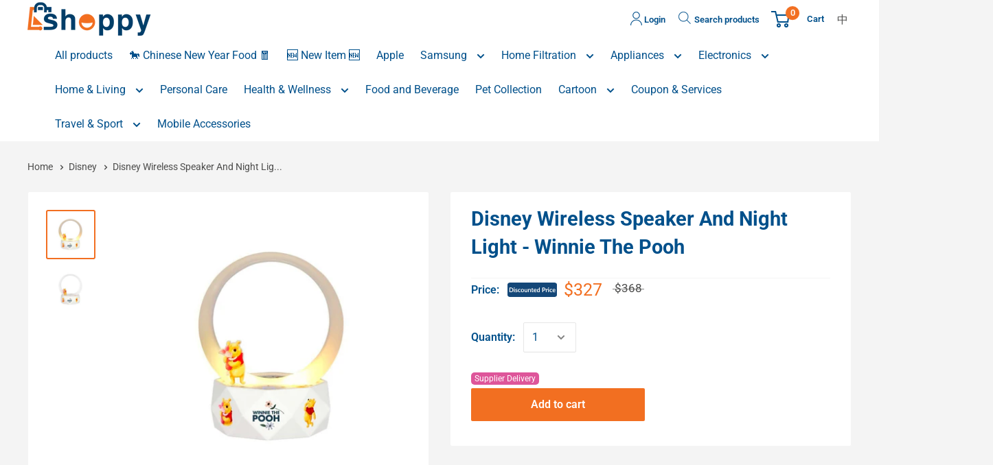

--- FILE ---
content_type: text/html; charset=utf-8
request_url: https://shoppy.hkbn.net/en/collections/disney/products/disney-wireless-speaker-and-night-light-winnie-the-pooh-nc
body_size: 27566
content:
 




 

<!doctype html>
<script defer src="https://unpkg.com/dsbridge@3.1.1/dist/dsbridge.js"></script>
<script src="https://cdn.shopify.com/s/files/1/0273/4440/4564/files/myjq.js?v=1584352164"></script>
<html class="no-js" lang="en">
  <head>
    <meta name="google-site-verification" content="8qA4DU_UB8HbW5NknfD4PoN-KxYKTUq69jz30imGazI">

    
<script>
  function CustomerTag() {
    var user = '';
    var index = user.indexOf("{");
    var userTagJson = null;
    if (index != -1) {
      var str = user.substring(index);
      userTagJson = JSON.parse(str)
    }
    return userTagJson;
  }
  function isEC() {
    var tags = CustomerTag();
    var isec = false;
    return tags.customerType == "EC";
  }

  function isTalent() {
    var tags = CustomerTag();
    var isec = false;
    return tags.customerType == "Staff";
  }

  function getPPS() {
    var user = ''
    var index = user.indexOf("#");
    var pps = null;
    if (index != -1) {
      pps = user.substring(index + 1, 10);
    }
    return pps;

  }
  function getQueryStringByName(name) {
    var result = location.search.match(new RegExp("[\?\&]" + name + "=([^\&]+)", "i"));
    if (result == null || result.length < 1) {
      return "";
    }
    return result[1];
  }

  var sales_code = getQueryStringByName("sales_code");
  var channel_id = getQueryStringByName("channel_id");
  if (sales_code && channel_id && sales_code.length > 0 && channel_id.length > 0) {
    sessionStorage.setItem("sales_code", sales_code);
    sessionStorage.setItem("channel_id", channel_id);
  } else {

    sales_code = sessionStorage.getItem('sales_code');
    channel_id = sessionStorage.getItem('channel_id');
  }

  function channel_cs_ts() {
    return((channel_id == 'CS-TS' || channel_id == 'CS') && isEC())
  }
  var is_channel_cs_ts = channel_cs_ts();
</script>


    <meta charset="utf-8">
    <meta http-equiv="X-UA-Compatible" content="IE=edge,chrome=1">
    <meta
      name="viewport"
      content="width=device-width, initial-scale=1.0, height=device-height, minimum-scale=1.0, maximum-scale=1.0"
    >
    <meta name="theme-color" content="#f26f21"><title>Disney Wireless Speaker And Night Light - Winnie The Pooh&ndash; Shoppy 寬樂買</title><meta name="description" content="- Disney official authorized- 3 selection of lighting style：1. Desk Lamp 2. Multi-Colored Gradient Light 3. Multi-Colored Dancing Light- High-quality room-filling sound- Appealing desk lamp with adorable Disney character deco plate- Bluetooth 5.0, solid connection works over 10M distance, wirelessly stream- 8 Hours Con"><link rel="canonical" href="https://shoppy.hkbn.net/en/products/disney-wireless-speaker-and-night-light-winnie-the-pooh-nc"><link rel="shortcut icon" href="//shoppy.hkbn.net/cdn/shop/files/shoppy_icon_aeb67c66-0d6e-48e8-bf87-ebe4a905687a_32x32.jpg?v=1678699724" type="image/png"><link rel="preload" as="style" href="//shoppy.hkbn.net/cdn/shop/t/330/assets/theme.scss.css?v=47709140886269602091768978329">

     




 

<meta property="og:type" content="product">
  <meta property="og:title" content="Disney Wireless Speaker And Night Light - Winnie The Pooh"><meta property="og:image" content="http://shoppy.hkbn.net/cdn/shop/products/8_e020d0ed-547d-47d7-9ef4-1942f284ea10_1024x.jpg?v=1678086202">
    <meta property="og:image:secure_url" content="https://shoppy.hkbn.net/cdn/shop/products/8_e020d0ed-547d-47d7-9ef4-1942f284ea10_1024x.jpg?v=1678086202"><meta property="og:image" content="http://shoppy.hkbn.net/cdn/shop/products/7_7854bdc6-2c7f-43c4-a354-687d6a7d1485_1024x.jpg?v=1678086202">
    <meta property="og:image:secure_url" content="https://shoppy.hkbn.net/cdn/shop/products/7_7854bdc6-2c7f-43c4-a354-687d6a7d1485_1024x.jpg?v=1678086202"><meta property="product:price:amount" content="327.00">
  <meta property="product:price:currency" content="HKD"><meta property="og:description" content="- Disney official authorized- 3 selection of lighting style：1. Desk Lamp 2. Multi-Colored Gradient Light 3. Multi-Colored Dancing Light- High-quality room-filling sound- Appealing desk lamp with adorable Disney character deco plate- Bluetooth 5.0, solid connection works over 10M distance, wirelessly stream- 8 Hours Con"><meta property="og:url" content="https://shoppy.hkbn.net/en/products/disney-wireless-speaker-and-night-light-winnie-the-pooh-nc">
<meta property="og:site_name" content="Shoppy 寬樂買"><meta name="twitter:card" content="summary"><meta name="twitter:title" content="Disney Wireless Speaker And Night Light - Winnie The Pooh">
  <meta name="twitter:description" content="- Disney official authorized- 3 selection of lighting style：1. Desk Lamp 2. Multi-Colored Gradient Light 3. Multi-Colored Dancing Light- High-quality room-filling sound- Appealing desk lamp with adorable Disney character deco plate- Bluetooth 5.0, solid connection works over 10M distance, wirelessly stream- 8 Hours Continuous Play Time- Charging time： Around 3.5 hours- Size：145x140x90mm- Weight：230g

WarrantyService Hotline: (852) 2417 0002 / Whatsapp: (852) 9545 0802">
  <meta name="twitter:image" content="https://shoppy.hkbn.net/cdn/shop/products/8_e020d0ed-547d-47d7-9ef4-1942f284ea10_600x600_crop_center.jpg?v=1678086202">
<link rel="preconnect" href="//fonts.shopifycdn.com">
    <link rel="dns-prefetch" href="//productreviews.shopifycdn.com">
    <link rel="dns-prefetch" href="//maps.googleapis.com">
    <link rel="dns-prefetch" href="//maps.gstatic.com">

    <script>window.performance && window.performance.mark && window.performance.mark('shopify.content_for_header.start');</script><meta id="shopify-digital-wallet" name="shopify-digital-wallet" content="/27344404564/digital_wallets/dialog">
<link rel="alternate" hreflang="x-default" href="https://shoppy.hkbn.net/products/disney-wireless-speaker-and-night-light-winnie-the-pooh-nc">
<link rel="alternate" hreflang="zh-Hant-HK" href="https://shoppy.hkbn.net/products/disney-wireless-speaker-and-night-light-winnie-the-pooh-nc">
<link rel="alternate" hreflang="en-HK" href="https://shoppy.hkbn.net/en/products/disney-wireless-speaker-and-night-light-winnie-the-pooh-nc">
<link rel="alternate" type="application/json+oembed" href="https://shoppy.hkbn.net/en/products/disney-wireless-speaker-and-night-light-winnie-the-pooh-nc.oembed">
<script async="async" src="/checkouts/internal/preloads.js?locale=en-HK"></script>
<script id="shopify-features" type="application/json">{"accessToken":"f0d1e753a4a818efd5822b4e1a9298c2","betas":["rich-media-storefront-analytics"],"domain":"shoppy.hkbn.net","predictiveSearch":true,"shopId":27344404564,"locale":"en"}</script>
<script>var Shopify = Shopify || {};
Shopify.shop = "hkbnnet.myshopify.com";
Shopify.locale = "en";
Shopify.currency = {"active":"HKD","rate":"1.0"};
Shopify.country = "HK";
Shopify.theme = {"name":"shopify\/prod_v20250120_CLS upgrade","id":140149522516,"schema_name":"Warehouse","schema_version":"1.5.1","theme_store_id":null,"role":"main"};
Shopify.theme.handle = "null";
Shopify.theme.style = {"id":null,"handle":null};
Shopify.cdnHost = "shoppy.hkbn.net/cdn";
Shopify.routes = Shopify.routes || {};
Shopify.routes.root = "/en/";</script>
<script type="module">!function(o){(o.Shopify=o.Shopify||{}).modules=!0}(window);</script>
<script>!function(o){function n(){var o=[];function n(){o.push(Array.prototype.slice.apply(arguments))}return n.q=o,n}var t=o.Shopify=o.Shopify||{};t.loadFeatures=n(),t.autoloadFeatures=n()}(window);</script>
<script id="shop-js-analytics" type="application/json">{"pageType":"product"}</script>
<script defer="defer" async type="module" src="//shoppy.hkbn.net/cdn/shopifycloud/shop-js/modules/v2/client.init-shop-cart-sync_BT-GjEfc.en.esm.js"></script>
<script defer="defer" async type="module" src="//shoppy.hkbn.net/cdn/shopifycloud/shop-js/modules/v2/chunk.common_D58fp_Oc.esm.js"></script>
<script defer="defer" async type="module" src="//shoppy.hkbn.net/cdn/shopifycloud/shop-js/modules/v2/chunk.modal_xMitdFEc.esm.js"></script>
<script type="module">
  await import("//shoppy.hkbn.net/cdn/shopifycloud/shop-js/modules/v2/client.init-shop-cart-sync_BT-GjEfc.en.esm.js");
await import("//shoppy.hkbn.net/cdn/shopifycloud/shop-js/modules/v2/chunk.common_D58fp_Oc.esm.js");
await import("//shoppy.hkbn.net/cdn/shopifycloud/shop-js/modules/v2/chunk.modal_xMitdFEc.esm.js");

  window.Shopify.SignInWithShop?.initShopCartSync?.({"fedCMEnabled":true,"windoidEnabled":true});

</script>
<script id="__st">var __st={"a":27344404564,"offset":28800,"reqid":"5eb03a72-9ffe-41e2-bd33-70379433c4b2-1769396471","pageurl":"shoppy.hkbn.net\/en\/collections\/disney\/products\/disney-wireless-speaker-and-night-light-winnie-the-pooh-nc","u":"3d0caa4e821e","p":"product","rtyp":"product","rid":6819259514964};</script>
<script>window.ShopifyPaypalV4VisibilityTracking = true;</script>
<script id="captcha-bootstrap">!function(){'use strict';const t='contact',e='account',n='new_comment',o=[[t,t],['blogs',n],['comments',n],[t,'customer']],c=[[e,'customer_login'],[e,'guest_login'],[e,'recover_customer_password'],[e,'create_customer']],r=t=>t.map((([t,e])=>`form[action*='/${t}']:not([data-nocaptcha='true']) input[name='form_type'][value='${e}']`)).join(','),a=t=>()=>t?[...document.querySelectorAll(t)].map((t=>t.form)):[];function s(){const t=[...o],e=r(t);return a(e)}const i='password',u='form_key',d=['recaptcha-v3-token','g-recaptcha-response','h-captcha-response',i],f=()=>{try{return window.sessionStorage}catch{return}},m='__shopify_v',_=t=>t.elements[u];function p(t,e,n=!1){try{const o=window.sessionStorage,c=JSON.parse(o.getItem(e)),{data:r}=function(t){const{data:e,action:n}=t;return t[m]||n?{data:e,action:n}:{data:t,action:n}}(c);for(const[e,n]of Object.entries(r))t.elements[e]&&(t.elements[e].value=n);n&&o.removeItem(e)}catch(o){console.error('form repopulation failed',{error:o})}}const l='form_type',E='cptcha';function T(t){t.dataset[E]=!0}const w=window,h=w.document,L='Shopify',v='ce_forms',y='captcha';let A=!1;((t,e)=>{const n=(g='f06e6c50-85a8-45c8-87d0-21a2b65856fe',I='https://cdn.shopify.com/shopifycloud/storefront-forms-hcaptcha/ce_storefront_forms_captcha_hcaptcha.v1.5.2.iife.js',D={infoText:'Protected by hCaptcha',privacyText:'Privacy',termsText:'Terms'},(t,e,n)=>{const o=w[L][v],c=o.bindForm;if(c)return c(t,g,e,D).then(n);var r;o.q.push([[t,g,e,D],n]),r=I,A||(h.body.append(Object.assign(h.createElement('script'),{id:'captcha-provider',async:!0,src:r})),A=!0)});var g,I,D;w[L]=w[L]||{},w[L][v]=w[L][v]||{},w[L][v].q=[],w[L][y]=w[L][y]||{},w[L][y].protect=function(t,e){n(t,void 0,e),T(t)},Object.freeze(w[L][y]),function(t,e,n,w,h,L){const[v,y,A,g]=function(t,e,n){const i=e?o:[],u=t?c:[],d=[...i,...u],f=r(d),m=r(i),_=r(d.filter((([t,e])=>n.includes(e))));return[a(f),a(m),a(_),s()]}(w,h,L),I=t=>{const e=t.target;return e instanceof HTMLFormElement?e:e&&e.form},D=t=>v().includes(t);t.addEventListener('submit',(t=>{const e=I(t);if(!e)return;const n=D(e)&&!e.dataset.hcaptchaBound&&!e.dataset.recaptchaBound,o=_(e),c=g().includes(e)&&(!o||!o.value);(n||c)&&t.preventDefault(),c&&!n&&(function(t){try{if(!f())return;!function(t){const e=f();if(!e)return;const n=_(t);if(!n)return;const o=n.value;o&&e.removeItem(o)}(t);const e=Array.from(Array(32),(()=>Math.random().toString(36)[2])).join('');!function(t,e){_(t)||t.append(Object.assign(document.createElement('input'),{type:'hidden',name:u})),t.elements[u].value=e}(t,e),function(t,e){const n=f();if(!n)return;const o=[...t.querySelectorAll(`input[type='${i}']`)].map((({name:t})=>t)),c=[...d,...o],r={};for(const[a,s]of new FormData(t).entries())c.includes(a)||(r[a]=s);n.setItem(e,JSON.stringify({[m]:1,action:t.action,data:r}))}(t,e)}catch(e){console.error('failed to persist form',e)}}(e),e.submit())}));const S=(t,e)=>{t&&!t.dataset[E]&&(n(t,e.some((e=>e===t))),T(t))};for(const o of['focusin','change'])t.addEventListener(o,(t=>{const e=I(t);D(e)&&S(e,y())}));const B=e.get('form_key'),M=e.get(l),P=B&&M;t.addEventListener('DOMContentLoaded',(()=>{const t=y();if(P)for(const e of t)e.elements[l].value===M&&p(e,B);[...new Set([...A(),...v().filter((t=>'true'===t.dataset.shopifyCaptcha))])].forEach((e=>S(e,t)))}))}(h,new URLSearchParams(w.location.search),n,t,e,['guest_login'])})(!0,!1)}();</script>
<script integrity="sha256-4kQ18oKyAcykRKYeNunJcIwy7WH5gtpwJnB7kiuLZ1E=" data-source-attribution="shopify.loadfeatures" defer="defer" src="//shoppy.hkbn.net/cdn/shopifycloud/storefront/assets/storefront/load_feature-a0a9edcb.js" crossorigin="anonymous"></script>
<script data-source-attribution="shopify.dynamic_checkout.dynamic.init">var Shopify=Shopify||{};Shopify.PaymentButton=Shopify.PaymentButton||{isStorefrontPortableWallets:!0,init:function(){window.Shopify.PaymentButton.init=function(){};var t=document.createElement("script");t.src="https://shoppy.hkbn.net/cdn/shopifycloud/portable-wallets/latest/portable-wallets.en.js",t.type="module",document.head.appendChild(t)}};
</script>
<script data-source-attribution="shopify.dynamic_checkout.buyer_consent">
  function portableWalletsHideBuyerConsent(e){var t=document.getElementById("shopify-buyer-consent"),n=document.getElementById("shopify-subscription-policy-button");t&&n&&(t.classList.add("hidden"),t.setAttribute("aria-hidden","true"),n.removeEventListener("click",e))}function portableWalletsShowBuyerConsent(e){var t=document.getElementById("shopify-buyer-consent"),n=document.getElementById("shopify-subscription-policy-button");t&&n&&(t.classList.remove("hidden"),t.removeAttribute("aria-hidden"),n.addEventListener("click",e))}window.Shopify?.PaymentButton&&(window.Shopify.PaymentButton.hideBuyerConsent=portableWalletsHideBuyerConsent,window.Shopify.PaymentButton.showBuyerConsent=portableWalletsShowBuyerConsent);
</script>
<script>
  function portableWalletsCleanup(e){e&&e.src&&console.error("Failed to load portable wallets script "+e.src);var t=document.querySelectorAll("shopify-accelerated-checkout .shopify-payment-button__skeleton, shopify-accelerated-checkout-cart .wallet-cart-button__skeleton"),e=document.getElementById("shopify-buyer-consent");for(let e=0;e<t.length;e++)t[e].remove();e&&e.remove()}function portableWalletsNotLoadedAsModule(e){e instanceof ErrorEvent&&"string"==typeof e.message&&e.message.includes("import.meta")&&"string"==typeof e.filename&&e.filename.includes("portable-wallets")&&(window.removeEventListener("error",portableWalletsNotLoadedAsModule),window.Shopify.PaymentButton.failedToLoad=e,"loading"===document.readyState?document.addEventListener("DOMContentLoaded",window.Shopify.PaymentButton.init):window.Shopify.PaymentButton.init())}window.addEventListener("error",portableWalletsNotLoadedAsModule);
</script>

<script type="module" src="https://shoppy.hkbn.net/cdn/shopifycloud/portable-wallets/latest/portable-wallets.en.js" onError="portableWalletsCleanup(this)" crossorigin="anonymous"></script>
<script nomodule>
  document.addEventListener("DOMContentLoaded", portableWalletsCleanup);
</script>

<link id="shopify-accelerated-checkout-styles" rel="stylesheet" media="screen" href="https://shoppy.hkbn.net/cdn/shopifycloud/portable-wallets/latest/accelerated-checkout-backwards-compat.css" crossorigin="anonymous">
<style id="shopify-accelerated-checkout-cart">
        #shopify-buyer-consent {
  margin-top: 1em;
  display: inline-block;
  width: 100%;
}

#shopify-buyer-consent.hidden {
  display: none;
}

#shopify-subscription-policy-button {
  background: none;
  border: none;
  padding: 0;
  text-decoration: underline;
  font-size: inherit;
  cursor: pointer;
}

#shopify-subscription-policy-button::before {
  box-shadow: none;
}

      </style>

<script>window.performance && window.performance.mark && window.performance.mark('shopify.content_for_header.end');</script>

     




 


  <script type="application/ld+json">
    {
      "@context": "http://schema.org",
      "@type": "Product",
    "offers": [{
      "@type": "Offer",
                "name":
      "Default Title",
      "availability":"https://schema.org/InStock",
      "price": "327.00",
      "priceCurrency": "HKD",
      "priceValidUntil": "2026-02-05","sku": "MK.Consignment.001321","url": "/en/collections/disney/products/disney-wireless-speaker-and-night-light-winnie-the-pooh-nc/en/products/disney-wireless-speaker-and-night-light-winnie-the-pooh-nc?variant=39988609974356",
      "hasMerchantReturnPolicy": {
          "@type": "MerchantReturnPolicy",
          "applicableCountry": "HK",
          "returnPolicyCategory": "MerchantReturnNotPermitted"
      }
      }
],
      "mpn": "GC3214",
      "productId": "GC3214",

    "brand": {
    "name":
    "i-Smart"
    },
    "name":
    "Disney Wireless Speaker And Night Light - Winnie The Pooh",
    "description":
    "- Disney official authorized- 3 selection of lighting style：1. Desk Lamp 2. Multi-Colored Gradient Light 3. Multi-Colored Dancing Light- High-quality room-filling sound- Appealing desk lamp with adorable Disney character deco plate- Bluetooth 5.0, solid connection works over 10M distance, wirelessly stream- 8 Hours Continuous Play Time- Charging time： Around 3.5 hours- Size：145x140x90mm- Weight：230g\n\nWarrantyService Hotline: (852) 2417 0002 \/ Whatsapp: (852) 9545 0802",
    "category":
    "Electronic",
    "url": "/en/collections/disney/products/disney-wireless-speaker-and-night-light-winnie-the-pooh-nc/en/products/disney-wireless-speaker-and-night-light-winnie-the-pooh-nc",
    "sku": "MK.Consignment.001321",
    "image": {
          "@type": "ImageObject",
          "url": "https://shoppy.hkbn.net/cdn/shop/products/8_e020d0ed-547d-47d7-9ef4-1942f284ea10_1024x.jpg?v=1678086202",
    "image": "https://shoppy.hkbn.net/cdn/shop/products/8_e020d0ed-547d-47d7-9ef4-1942f284ea10_1024x.jpg?v=1678086202",
    "name": "Disney Wireless Speaker And Night Light - Winnie The Pooh",
    "width": "1024",
          "height": "1024"
        }
    }
  </script>


    <script>
       window.promotionTips={
         rangeStart:null,
         rangeTarget: null,
         tipsTC:null,
         tipsEN:null,
         role:["EC"],
         link:null
       };
      window.iPhone_black_list = null;
      window.customer_id = null;
    </script>
    
        <script>
          window.plasticBagMapping={"shipping":"40198192103508","supplier":"40198192103508"};
        </script>
      
    <script>
              
              
              window.loginFlag = false;
              
              // This allows to expose several variables to the global scope, to be used in scripts
              window.theme = {
                template: "product",
                localeRootUrl:  "\/en" ,
                shopCurrency: "HKD",
                cartCount: 0,
                customerId: null,
                moneyFormat: "${{amount}}",
                moneyWithCurrencyFormat: "HK${{amount}}",
                useNativeMultiCurrency:
                  false
                ,
                currencyConversionEnabled:
                  false
                ,
                currencyConversionMoneyFormat: "money_format",
                currencyConversionRoundAmounts: false,
                showDiscount:
                  false
                ,
                discountMode: "saving",
                searchMode: "product",
                cartType: "drawer"
              };

              window.languages = {
                collectionOnSaleLabel: "{{savings}}",
                productFormUnavailable: "Unavailable",
                productFormAddToCart:
                  "Add to cart"
                ,
                productFormSoldOut: "Sold out",
                shippingEstimatorNoResults: "No shipping could be found for your address.",
                shippingEstimatorOneResult: "There is one shipping rate for your address:",
                shippingEstimatorMultipleResults: "There are {{count}} shipping rates for your address:",
                shippingEstimatorErrors: "There are some errors:"
              };

              window.lazySizesConfig = {
                loadHidden: false,
                hFac: 0.8,
                expFactor: 3,
                customMedia: {
                  '--phone': '(max-width: 640px)',
                  '--tablet': '(min-width: 641px) and (max-width: 1023px)',
                  '--lap': '(min-width: 1024px)'
                }
              };

              document.documentElement.className = document.documentElement.className.replace('no-js', 'js');

      // This code is done to force reload the page when the back button is hit (which allows to fix stale data on cart, for instance)
              if (performance.navigation.type === 2) {
                location.reload(true);
              }
    </script>

    <script src="//shoppy.hkbn.net/cdn/shop/t/330/assets/lazysizes.min.js?v=38423348123636194381768890438" async></script>

    
<script
      src="//polyfill-fastly.net/v3/polyfill.min.js?unknown=polyfill&features=fetch,Element.prototype.closest,Element.prototype.matches,Element.prototype.remove,Element.prototype.classList,Array.prototype.includes,Array.prototype.fill,String.prototype.includes,String.prototype.padStart,Object.assign,CustomEvent,Intl,URL,DOMTokenList,IntersectionObserver,IntersectionObserverEntry"
      defer
    ></script>
    <script src="//shoppy.hkbn.net/cdn/shop/t/330/assets/libs.min.js?v=36629197183099365621768890438" defer></script>
    <script src="//shoppy.hkbn.net/cdn/shop/t/330/assets/theme.min.js?v=160505063997125762321768897877" defer></script>
    <script src="//shoppy.hkbn.net/cdn/shop/t/330/assets/custom.js?v=145602449765803225961768890438" defer></script>
    <link rel="stylesheet" href="//shoppy.hkbn.net/cdn/shop/t/330/assets/theme.scss.css?v=47709140886269602091768978329">
    <script src="//shoppy.hkbn.net/cdn/shop/t/330/assets/sweetalert2.min.js?v=43010214547423398241768890438" defer></script>

    <!--Google Tag Manager
      <script>
        (function(w,d,s,l,i){
          w[l]=w[l]||[];
          w[l].push({'gtm.start':new Date().getTime(),event:'gtm.js'});
          var f=d.getElementsByTagName(s)[0],
              j=d.createElement(s),
              dl=l!='dataLayer'?'&l='+l:'';
              j.async=true;
              j.src='https://www.googletagmanager.com/gtm.js?id='+i+dl;
              f.parentNode.insertBefore(j,f);
          })(window,document,'script','dataLayer','GTM-TFL46JT7');
      </script>
      End Google Tag Manager-->
    <script>
      (function(){
        const pps =  window.localStorage.getItem('pps');
        const acct_pps = ''||''
        if(pps != acct_pps){
            window.localStorage.setItem('pps', acct_pps);
        }
      })()
    </script>
  <link href="https://monorail-edge.shopifysvc.com" rel="dns-prefetch">
<script>(function(){if ("sendBeacon" in navigator && "performance" in window) {try {var session_token_from_headers = performance.getEntriesByType('navigation')[0].serverTiming.find(x => x.name == '_s').description;} catch {var session_token_from_headers = undefined;}var session_cookie_matches = document.cookie.match(/_shopify_s=([^;]*)/);var session_token_from_cookie = session_cookie_matches && session_cookie_matches.length === 2 ? session_cookie_matches[1] : "";var session_token = session_token_from_headers || session_token_from_cookie || "";function handle_abandonment_event(e) {var entries = performance.getEntries().filter(function(entry) {return /monorail-edge.shopifysvc.com/.test(entry.name);});if (!window.abandonment_tracked && entries.length === 0) {window.abandonment_tracked = true;var currentMs = Date.now();var navigation_start = performance.timing.navigationStart;var payload = {shop_id: 27344404564,url: window.location.href,navigation_start,duration: currentMs - navigation_start,session_token,page_type: "product"};window.navigator.sendBeacon("https://monorail-edge.shopifysvc.com/v1/produce", JSON.stringify({schema_id: "online_store_buyer_site_abandonment/1.1",payload: payload,metadata: {event_created_at_ms: currentMs,event_sent_at_ms: currentMs}}));}}window.addEventListener('pagehide', handle_abandonment_event);}}());</script>
<script id="web-pixels-manager-setup">(function e(e,d,r,n,o){if(void 0===o&&(o={}),!Boolean(null===(a=null===(i=window.Shopify)||void 0===i?void 0:i.analytics)||void 0===a?void 0:a.replayQueue)){var i,a;window.Shopify=window.Shopify||{};var t=window.Shopify;t.analytics=t.analytics||{};var s=t.analytics;s.replayQueue=[],s.publish=function(e,d,r){return s.replayQueue.push([e,d,r]),!0};try{self.performance.mark("wpm:start")}catch(e){}var l=function(){var e={modern:/Edge?\/(1{2}[4-9]|1[2-9]\d|[2-9]\d{2}|\d{4,})\.\d+(\.\d+|)|Firefox\/(1{2}[4-9]|1[2-9]\d|[2-9]\d{2}|\d{4,})\.\d+(\.\d+|)|Chrom(ium|e)\/(9{2}|\d{3,})\.\d+(\.\d+|)|(Maci|X1{2}).+ Version\/(15\.\d+|(1[6-9]|[2-9]\d|\d{3,})\.\d+)([,.]\d+|)( \(\w+\)|)( Mobile\/\w+|) Safari\/|Chrome.+OPR\/(9{2}|\d{3,})\.\d+\.\d+|(CPU[ +]OS|iPhone[ +]OS|CPU[ +]iPhone|CPU IPhone OS|CPU iPad OS)[ +]+(15[._]\d+|(1[6-9]|[2-9]\d|\d{3,})[._]\d+)([._]\d+|)|Android:?[ /-](13[3-9]|1[4-9]\d|[2-9]\d{2}|\d{4,})(\.\d+|)(\.\d+|)|Android.+Firefox\/(13[5-9]|1[4-9]\d|[2-9]\d{2}|\d{4,})\.\d+(\.\d+|)|Android.+Chrom(ium|e)\/(13[3-9]|1[4-9]\d|[2-9]\d{2}|\d{4,})\.\d+(\.\d+|)|SamsungBrowser\/([2-9]\d|\d{3,})\.\d+/,legacy:/Edge?\/(1[6-9]|[2-9]\d|\d{3,})\.\d+(\.\d+|)|Firefox\/(5[4-9]|[6-9]\d|\d{3,})\.\d+(\.\d+|)|Chrom(ium|e)\/(5[1-9]|[6-9]\d|\d{3,})\.\d+(\.\d+|)([\d.]+$|.*Safari\/(?![\d.]+ Edge\/[\d.]+$))|(Maci|X1{2}).+ Version\/(10\.\d+|(1[1-9]|[2-9]\d|\d{3,})\.\d+)([,.]\d+|)( \(\w+\)|)( Mobile\/\w+|) Safari\/|Chrome.+OPR\/(3[89]|[4-9]\d|\d{3,})\.\d+\.\d+|(CPU[ +]OS|iPhone[ +]OS|CPU[ +]iPhone|CPU IPhone OS|CPU iPad OS)[ +]+(10[._]\d+|(1[1-9]|[2-9]\d|\d{3,})[._]\d+)([._]\d+|)|Android:?[ /-](13[3-9]|1[4-9]\d|[2-9]\d{2}|\d{4,})(\.\d+|)(\.\d+|)|Mobile Safari.+OPR\/([89]\d|\d{3,})\.\d+\.\d+|Android.+Firefox\/(13[5-9]|1[4-9]\d|[2-9]\d{2}|\d{4,})\.\d+(\.\d+|)|Android.+Chrom(ium|e)\/(13[3-9]|1[4-9]\d|[2-9]\d{2}|\d{4,})\.\d+(\.\d+|)|Android.+(UC? ?Browser|UCWEB|U3)[ /]?(15\.([5-9]|\d{2,})|(1[6-9]|[2-9]\d|\d{3,})\.\d+)\.\d+|SamsungBrowser\/(5\.\d+|([6-9]|\d{2,})\.\d+)|Android.+MQ{2}Browser\/(14(\.(9|\d{2,})|)|(1[5-9]|[2-9]\d|\d{3,})(\.\d+|))(\.\d+|)|K[Aa][Ii]OS\/(3\.\d+|([4-9]|\d{2,})\.\d+)(\.\d+|)/},d=e.modern,r=e.legacy,n=navigator.userAgent;return n.match(d)?"modern":n.match(r)?"legacy":"unknown"}(),u="modern"===l?"modern":"legacy",c=(null!=n?n:{modern:"",legacy:""})[u],f=function(e){return[e.baseUrl,"/wpm","/b",e.hashVersion,"modern"===e.buildTarget?"m":"l",".js"].join("")}({baseUrl:d,hashVersion:r,buildTarget:u}),m=function(e){var d=e.version,r=e.bundleTarget,n=e.surface,o=e.pageUrl,i=e.monorailEndpoint;return{emit:function(e){var a=e.status,t=e.errorMsg,s=(new Date).getTime(),l=JSON.stringify({metadata:{event_sent_at_ms:s},events:[{schema_id:"web_pixels_manager_load/3.1",payload:{version:d,bundle_target:r,page_url:o,status:a,surface:n,error_msg:t},metadata:{event_created_at_ms:s}}]});if(!i)return console&&console.warn&&console.warn("[Web Pixels Manager] No Monorail endpoint provided, skipping logging."),!1;try{return self.navigator.sendBeacon.bind(self.navigator)(i,l)}catch(e){}var u=new XMLHttpRequest;try{return u.open("POST",i,!0),u.setRequestHeader("Content-Type","text/plain"),u.send(l),!0}catch(e){return console&&console.warn&&console.warn("[Web Pixels Manager] Got an unhandled error while logging to Monorail."),!1}}}}({version:r,bundleTarget:l,surface:e.surface,pageUrl:self.location.href,monorailEndpoint:e.monorailEndpoint});try{o.browserTarget=l,function(e){var d=e.src,r=e.async,n=void 0===r||r,o=e.onload,i=e.onerror,a=e.sri,t=e.scriptDataAttributes,s=void 0===t?{}:t,l=document.createElement("script"),u=document.querySelector("head"),c=document.querySelector("body");if(l.async=n,l.src=d,a&&(l.integrity=a,l.crossOrigin="anonymous"),s)for(var f in s)if(Object.prototype.hasOwnProperty.call(s,f))try{l.dataset[f]=s[f]}catch(e){}if(o&&l.addEventListener("load",o),i&&l.addEventListener("error",i),u)u.appendChild(l);else{if(!c)throw new Error("Did not find a head or body element to append the script");c.appendChild(l)}}({src:f,async:!0,onload:function(){if(!function(){var e,d;return Boolean(null===(d=null===(e=window.Shopify)||void 0===e?void 0:e.analytics)||void 0===d?void 0:d.initialized)}()){var d=window.webPixelsManager.init(e)||void 0;if(d){var r=window.Shopify.analytics;r.replayQueue.forEach((function(e){var r=e[0],n=e[1],o=e[2];d.publishCustomEvent(r,n,o)})),r.replayQueue=[],r.publish=d.publishCustomEvent,r.visitor=d.visitor,r.initialized=!0}}},onerror:function(){return m.emit({status:"failed",errorMsg:"".concat(f," has failed to load")})},sri:function(e){var d=/^sha384-[A-Za-z0-9+/=]+$/;return"string"==typeof e&&d.test(e)}(c)?c:"",scriptDataAttributes:o}),m.emit({status:"loading"})}catch(e){m.emit({status:"failed",errorMsg:(null==e?void 0:e.message)||"Unknown error"})}}})({shopId: 27344404564,storefrontBaseUrl: "https://shoppy.hkbn.net",extensionsBaseUrl: "https://extensions.shopifycdn.com/cdn/shopifycloud/web-pixels-manager",monorailEndpoint: "https://monorail-edge.shopifysvc.com/unstable/produce_batch",surface: "storefront-renderer",enabledBetaFlags: ["2dca8a86"],webPixelsConfigList: [{"id":"26116180","eventPayloadVersion":"1","runtimeContext":"LAX","scriptVersion":"3","type":"CUSTOM","privacyPurposes":["ANALYTICS","MARKETING","SALE_OF_DATA"],"name":"GTM"},{"id":"55771220","eventPayloadVersion":"v1","runtimeContext":"LAX","scriptVersion":"1","type":"CUSTOM","privacyPurposes":["ANALYTICS"],"name":"Google Analytics tag (migrated)"},{"id":"shopify-app-pixel","configuration":"{}","eventPayloadVersion":"v1","runtimeContext":"STRICT","scriptVersion":"0450","apiClientId":"shopify-pixel","type":"APP","privacyPurposes":["ANALYTICS","MARKETING"]},{"id":"shopify-custom-pixel","eventPayloadVersion":"v1","runtimeContext":"LAX","scriptVersion":"0450","apiClientId":"shopify-pixel","type":"CUSTOM","privacyPurposes":["ANALYTICS","MARKETING"]}],isMerchantRequest: false,initData: {"shop":{"name":"Shoppy 寬樂買","paymentSettings":{"currencyCode":"HKD"},"myshopifyDomain":"hkbnnet.myshopify.com","countryCode":"HK","storefrontUrl":"https:\/\/shoppy.hkbn.net\/en"},"customer":null,"cart":null,"checkout":null,"productVariants":[{"price":{"amount":327.0,"currencyCode":"HKD"},"product":{"title":"Disney Wireless Speaker And Night Light - Winnie The Pooh","vendor":"i-Smart","id":"6819259514964","untranslatedTitle":"Disney Wireless Speaker And Night Light - Winnie The Pooh","url":"\/en\/products\/disney-wireless-speaker-and-night-light-winnie-the-pooh-nc","type":"Electronic"},"id":"39988609974356","image":{"src":"\/\/shoppy.hkbn.net\/cdn\/shop\/products\/8_e020d0ed-547d-47d7-9ef4-1942f284ea10.jpg?v=1678086202"},"sku":"MK.Consignment.001321","title":"Default Title","untranslatedTitle":"Default Title"}],"purchasingCompany":null},},"https://shoppy.hkbn.net/cdn","fcfee988w5aeb613cpc8e4bc33m6693e112",{"modern":"","legacy":""},{"shopId":"27344404564","storefrontBaseUrl":"https:\/\/shoppy.hkbn.net","extensionBaseUrl":"https:\/\/extensions.shopifycdn.com\/cdn\/shopifycloud\/web-pixels-manager","surface":"storefront-renderer","enabledBetaFlags":"[\"2dca8a86\"]","isMerchantRequest":"false","hashVersion":"fcfee988w5aeb613cpc8e4bc33m6693e112","publish":"custom","events":"[[\"page_viewed\",{}],[\"product_viewed\",{\"productVariant\":{\"price\":{\"amount\":327.0,\"currencyCode\":\"HKD\"},\"product\":{\"title\":\"Disney Wireless Speaker And Night Light - Winnie The Pooh\",\"vendor\":\"i-Smart\",\"id\":\"6819259514964\",\"untranslatedTitle\":\"Disney Wireless Speaker And Night Light - Winnie The Pooh\",\"url\":\"\/en\/products\/disney-wireless-speaker-and-night-light-winnie-the-pooh-nc\",\"type\":\"Electronic\"},\"id\":\"39988609974356\",\"image\":{\"src\":\"\/\/shoppy.hkbn.net\/cdn\/shop\/products\/8_e020d0ed-547d-47d7-9ef4-1942f284ea10.jpg?v=1678086202\"},\"sku\":\"MK.Consignment.001321\",\"title\":\"Default Title\",\"untranslatedTitle\":\"Default Title\"}}]]"});</script><script>
  window.ShopifyAnalytics = window.ShopifyAnalytics || {};
  window.ShopifyAnalytics.meta = window.ShopifyAnalytics.meta || {};
  window.ShopifyAnalytics.meta.currency = 'HKD';
  var meta = {"product":{"id":6819259514964,"gid":"gid:\/\/shopify\/Product\/6819259514964","vendor":"i-Smart","type":"Electronic","handle":"disney-wireless-speaker-and-night-light-winnie-the-pooh-nc","variants":[{"id":39988609974356,"price":32700,"name":"Disney Wireless Speaker And Night Light - Winnie The Pooh","public_title":null,"sku":"MK.Consignment.001321"}],"remote":false},"page":{"pageType":"product","resourceType":"product","resourceId":6819259514964,"requestId":"5eb03a72-9ffe-41e2-bd33-70379433c4b2-1769396471"}};
  for (var attr in meta) {
    window.ShopifyAnalytics.meta[attr] = meta[attr];
  }
</script>
<script class="analytics">
  (function () {
    var customDocumentWrite = function(content) {
      var jquery = null;

      if (window.jQuery) {
        jquery = window.jQuery;
      } else if (window.Checkout && window.Checkout.$) {
        jquery = window.Checkout.$;
      }

      if (jquery) {
        jquery('body').append(content);
      }
    };

    var hasLoggedConversion = function(token) {
      if (token) {
        return document.cookie.indexOf('loggedConversion=' + token) !== -1;
      }
      return false;
    }

    var setCookieIfConversion = function(token) {
      if (token) {
        var twoMonthsFromNow = new Date(Date.now());
        twoMonthsFromNow.setMonth(twoMonthsFromNow.getMonth() + 2);

        document.cookie = 'loggedConversion=' + token + '; expires=' + twoMonthsFromNow;
      }
    }

    var trekkie = window.ShopifyAnalytics.lib = window.trekkie = window.trekkie || [];
    if (trekkie.integrations) {
      return;
    }
    trekkie.methods = [
      'identify',
      'page',
      'ready',
      'track',
      'trackForm',
      'trackLink'
    ];
    trekkie.factory = function(method) {
      return function() {
        var args = Array.prototype.slice.call(arguments);
        args.unshift(method);
        trekkie.push(args);
        return trekkie;
      };
    };
    for (var i = 0; i < trekkie.methods.length; i++) {
      var key = trekkie.methods[i];
      trekkie[key] = trekkie.factory(key);
    }
    trekkie.load = function(config) {
      trekkie.config = config || {};
      trekkie.config.initialDocumentCookie = document.cookie;
      var first = document.getElementsByTagName('script')[0];
      var script = document.createElement('script');
      script.type = 'text/javascript';
      script.onerror = function(e) {
        var scriptFallback = document.createElement('script');
        scriptFallback.type = 'text/javascript';
        scriptFallback.onerror = function(error) {
                var Monorail = {
      produce: function produce(monorailDomain, schemaId, payload) {
        var currentMs = new Date().getTime();
        var event = {
          schema_id: schemaId,
          payload: payload,
          metadata: {
            event_created_at_ms: currentMs,
            event_sent_at_ms: currentMs
          }
        };
        return Monorail.sendRequest("https://" + monorailDomain + "/v1/produce", JSON.stringify(event));
      },
      sendRequest: function sendRequest(endpointUrl, payload) {
        // Try the sendBeacon API
        if (window && window.navigator && typeof window.navigator.sendBeacon === 'function' && typeof window.Blob === 'function' && !Monorail.isIos12()) {
          var blobData = new window.Blob([payload], {
            type: 'text/plain'
          });

          if (window.navigator.sendBeacon(endpointUrl, blobData)) {
            return true;
          } // sendBeacon was not successful

        } // XHR beacon

        var xhr = new XMLHttpRequest();

        try {
          xhr.open('POST', endpointUrl);
          xhr.setRequestHeader('Content-Type', 'text/plain');
          xhr.send(payload);
        } catch (e) {
          console.log(e);
        }

        return false;
      },
      isIos12: function isIos12() {
        return window.navigator.userAgent.lastIndexOf('iPhone; CPU iPhone OS 12_') !== -1 || window.navigator.userAgent.lastIndexOf('iPad; CPU OS 12_') !== -1;
      }
    };
    Monorail.produce('monorail-edge.shopifysvc.com',
      'trekkie_storefront_load_errors/1.1',
      {shop_id: 27344404564,
      theme_id: 140149522516,
      app_name: "storefront",
      context_url: window.location.href,
      source_url: "//shoppy.hkbn.net/cdn/s/trekkie.storefront.8d95595f799fbf7e1d32231b9a28fd43b70c67d3.min.js"});

        };
        scriptFallback.async = true;
        scriptFallback.src = '//shoppy.hkbn.net/cdn/s/trekkie.storefront.8d95595f799fbf7e1d32231b9a28fd43b70c67d3.min.js';
        first.parentNode.insertBefore(scriptFallback, first);
      };
      script.async = true;
      script.src = '//shoppy.hkbn.net/cdn/s/trekkie.storefront.8d95595f799fbf7e1d32231b9a28fd43b70c67d3.min.js';
      first.parentNode.insertBefore(script, first);
    };
    trekkie.load(
      {"Trekkie":{"appName":"storefront","development":false,"defaultAttributes":{"shopId":27344404564,"isMerchantRequest":null,"themeId":140149522516,"themeCityHash":"13381332399125581169","contentLanguage":"en","currency":"HKD"},"isServerSideCookieWritingEnabled":true,"monorailRegion":"shop_domain","enabledBetaFlags":["65f19447"]},"Session Attribution":{},"S2S":{"facebookCapiEnabled":false,"source":"trekkie-storefront-renderer","apiClientId":580111}}
    );

    var loaded = false;
    trekkie.ready(function() {
      if (loaded) return;
      loaded = true;

      window.ShopifyAnalytics.lib = window.trekkie;

      var originalDocumentWrite = document.write;
      document.write = customDocumentWrite;
      try { window.ShopifyAnalytics.merchantGoogleAnalytics.call(this); } catch(error) {};
      document.write = originalDocumentWrite;

      window.ShopifyAnalytics.lib.page(null,{"pageType":"product","resourceType":"product","resourceId":6819259514964,"requestId":"5eb03a72-9ffe-41e2-bd33-70379433c4b2-1769396471","shopifyEmitted":true});

      var match = window.location.pathname.match(/checkouts\/(.+)\/(thank_you|post_purchase)/)
      var token = match? match[1]: undefined;
      if (!hasLoggedConversion(token)) {
        setCookieIfConversion(token);
        window.ShopifyAnalytics.lib.track("Viewed Product",{"currency":"HKD","variantId":39988609974356,"productId":6819259514964,"productGid":"gid:\/\/shopify\/Product\/6819259514964","name":"Disney Wireless Speaker And Night Light - Winnie The Pooh","price":"327.00","sku":"MK.Consignment.001321","brand":"i-Smart","variant":null,"category":"Electronic","nonInteraction":true,"remote":false},undefined,undefined,{"shopifyEmitted":true});
      window.ShopifyAnalytics.lib.track("monorail:\/\/trekkie_storefront_viewed_product\/1.1",{"currency":"HKD","variantId":39988609974356,"productId":6819259514964,"productGid":"gid:\/\/shopify\/Product\/6819259514964","name":"Disney Wireless Speaker And Night Light - Winnie The Pooh","price":"327.00","sku":"MK.Consignment.001321","brand":"i-Smart","variant":null,"category":"Electronic","nonInteraction":true,"remote":false,"referer":"https:\/\/shoppy.hkbn.net\/en\/collections\/disney\/products\/disney-wireless-speaker-and-night-light-winnie-the-pooh-nc"});
      }
    });


        var eventsListenerScript = document.createElement('script');
        eventsListenerScript.async = true;
        eventsListenerScript.src = "//shoppy.hkbn.net/cdn/shopifycloud/storefront/assets/shop_events_listener-3da45d37.js";
        document.getElementsByTagName('head')[0].appendChild(eventsListenerScript);

})();</script>
  <script>
  if (!window.ga || (window.ga && typeof window.ga !== 'function')) {
    window.ga = function ga() {
      (window.ga.q = window.ga.q || []).push(arguments);
      if (window.Shopify && window.Shopify.analytics && typeof window.Shopify.analytics.publish === 'function') {
        window.Shopify.analytics.publish("ga_stub_called", {}, {sendTo: "google_osp_migration"});
      }
      console.error("Shopify's Google Analytics stub called with:", Array.from(arguments), "\nSee https://help.shopify.com/manual/promoting-marketing/pixels/pixel-migration#google for more information.");
    };
    if (window.Shopify && window.Shopify.analytics && typeof window.Shopify.analytics.publish === 'function') {
      window.Shopify.analytics.publish("ga_stub_initialized", {}, {sendTo: "google_osp_migration"});
    }
  }
</script>
<script
  defer
  src="https://shoppy.hkbn.net/cdn/shopifycloud/perf-kit/shopify-perf-kit-3.0.4.min.js"
  data-application="storefront-renderer"
  data-shop-id="27344404564"
  data-render-region="gcp-us-central1"
  data-page-type="product"
  data-theme-instance-id="140149522516"
  data-theme-name="Warehouse"
  data-theme-version="1.5.1"
  data-monorail-region="shop_domain"
  data-resource-timing-sampling-rate="10"
  data-shs="true"
  data-shs-beacon="true"
  data-shs-export-with-fetch="true"
  data-shs-logs-sample-rate="1"
  data-shs-beacon-endpoint="https://shoppy.hkbn.net/api/collect"
></script>
</head>

  <body class="warehouse--v1  template-product">
    <!--
      Google Tag Manager (noscript)
      <noscript>
        <iframe src="https://www.googletagmanager.com/ns.html?id=GTM-W6774344"
          height="0" width="0" style="display:none;visibility:hidden"></iframe>
      </noscript>
      End Google Tag Manager (noscript)
    -->
    <span class="loading-bar"></span>
    <div id="shopify-section-announcement-bar" class="shopify-section"> 




 



</div>
<div id="shopify-section-popups" class="shopify-section"> 




 


<div data-section-id="popups" data-section-type="popups"></div>

</div>
<div id="shopify-section-header" class="shopify-section"> 




 

<script src="https://cdn.shopify.com/s/files/1/0273/4440/4564/files/myjq.js?v=1584352164"></script>

<link rel="stylesheet" href="//shoppy.hkbn.net/cdn/shop/t/330/assets/sweetalert.css?v=141558000486328237361768890438">
<script src="//shoppy.hkbn.net/cdn/shop/t/330/assets/sweetalert2.min.js?v=43010214547423398241768890438"></script>
<script>
  if (!!window.ActiveXObject || "ActiveXObject" in window) {
    localStorage.removeItem("cookieWasAccepted");
  } else {
    localStorage.setItem("cookieWasAccepted", true);
  }
</script>

  <script>
    var store_type = '0'
    var isProductPage = document.getElementsByClassName('template-product');
    var isProductLink = (window.location.href.indexOf('/products/')>-1);

    if (window.location.href.indexOf("collections") > 0 && window.location.href.indexOf("/products")<0) {
      if (window.location.href.indexOf("hkbntalent") > 0 || window.location.href.indexOf("hkbnnc") > 0 || window.location.href.indexOf("hkbnec") > 0 || isProductPage.length > 0 || isProductLink) { // Do ntg
      } else {
        var urlPath = window.location.pathname;
        var urlPathArray = urlPath.split('/');
        const lastPath = urlPathArray[urlPathArray.length - 1];
        const isCampaignCollection = lastPath.startsWith('campaign-');
        var url = window.location.href.split('?')[0];
        if (store_type == "1") {
          if(!isCampaignCollection){
            window.location.replace(url + "/hkbnec+Available" + window.location.search);
          }else{
            window.location.replace(url + "/hkbnec" + window.location.search);
          }
        } else if (store_type == "2") {
          if(!isCampaignCollection){
            window.location.replace(url + "/hkbntalent+Available" + window.location.search);
          }else{
            window.location.replace(url + "/hkbntalent" + window.location.search);
          }
        } else if (store_type == "0") {
          if(!isCampaignCollection){
            window.location.replace(url + "/hkbnnc+Available" + window.location.search);
          }else{
            window.location.replace(url + "/hkbnnc" + window.location.search);
          }
        } else {
          window.location.replace("/");
        }
      }
    }
  </script>
<script>
      if (isProductPage.length > 0 || isProductLink) {
        const url = window.location.href.split('?')[0];
        if (url.endsWith("-nc")) {

        } else if (!url.endsWith("-ec")) {

          window.location.replace(url + "-nc" + window.location.search);
        } else {
          const currentUrl = window.location.href;
          const idx = currentUrl.indexOf('?');
          var baseUrl = idx !==-1 ? currentUrl.substring(0,idx):currentUrl;
          if (baseUrl.slice(-3) === '-ec') {
            var newUrl = baseUrl.slice(0, -3) + '-nc' + window.location.search;
            window.location.replace(newUrl);
          }else if (baseUrl.slice(-5) === '-ec-1') {
            var newUrl = baseUrl.slice(0, -5) + '-nc' + window.location.search;
            window.location.replace(newUrl);
          }else{
            window.location.replace("/");
          }
        }
      }
    </script>
  



 




 


  
  <script src="//shoppy.hkbn.net/cdn/shop/t/330/assets/custom.js?v=145602449765803225961768890438"></script>


<script>
  function setCookie(cname, cvalue, exdays) {
    var d = new Date();
    d.setTime(d.getTime() + (exdays * 24 * 60 * 60 * 1000));
    var expires = "expires=" + d.toUTCString();
    document.cookie = cname + "=" + cvalue + ";" + expires + ";path=/";
  }
</script>


  <script>
    setCookie('language', 'en');
  </script>




<section data-section-id="header" data-section-type="header" data-section-settings='{
  "navigationLayout": "inline",
  "desktopOpenTrigger": "hover",
  "useStickyHeader": true
  }'>
  <header class="header header--inline " role="banner">
    <div class="container">
      <div class="header__inner">
<div class="header__mobile-nav hidden-lap-and-up">
            <button class="header__mobile-nav-toggle icon-state touch-area" data-action="toggle-menu" aria-expanded="false" aria-haspopup="true" aria-controls="mobile-menu" aria-label="Open menu">
              <span class="icon-state__primary">
<svg class="icon icon--hamburger-mobile" viewBox="0 0 20 16" role="presentation">
      <path d="M0 14h20v2H0v-2zM0 0h20v2H0V0zm0 7h20v2H0V7z" fill="currentColor" fill-rule="evenodd"></path>
    </svg></span>
              <span class="icon-state__secondary">
<svg class="icon icon--close" viewBox="0 0 19 19" role="presentation">
      <path d="M9.1923882 8.39339828l7.7781745-7.7781746 1.4142136 1.41421357-7.7781746 7.77817459 7.7781746 7.77817456L16.9705627 19l-7.7781745-7.7781746L1.41421356 19 0 17.5857864l7.7781746-7.77817456L0 2.02943725 1.41421356.61522369 9.1923882 8.39339828z" fill="currentColor" fill-rule="evenodd"></path>
    </svg></span>
            </button> 




 

<div id="mobile-menu" class="mobile-menu" aria-hidden="true">
<svg class="icon icon--nav-triangle-borderless" viewBox="0 0 20 9" role="presentation">
      <path d="M.47108938 9c.2694725-.26871321.57077721-.56867841.90388257-.89986354C3.12384116 6.36134886 5.74788116 3.76338565 9.2467995.30653888c.4145057-.4095171 1.0844277-.40860098 1.4977971.00205122L19.4935156 9H.47108938z" fill="#ffffff"></path>
    </svg><div class="mobile-menu__inner">
    <div class="mobile-menu__panel">
      <div class="mobile-menu__section">
        <ul class="mobile-menu__nav" role="menu">
            <li class="mobile-menu__nav-item"><a href="/en/collections/all" id="mobile-all-products" class="mobile-menu__nav-link" role="menuitem">
                  All products
                </a></li>
              
              
              
              
            <li class="mobile-menu__nav-item"><a href="/en/collections/%F0%9F%90%8E-chinese-new-year-food" id="mobile-🐎-chinese-new-year-food" class="mobile-menu__nav-link" role="menuitem">
                  🐎 Chinese New Year Food 🧧
                </a></li>
            <li class="mobile-menu__nav-item"><a href="/en/pages/new-item" id="mobile-🆕-new-item-🆕" class="mobile-menu__nav-link" role="menuitem">
                  🆕 New Item 🆕
                </a></li>
              
              
            <li class="mobile-menu__nav-item"><a href="/en/pages/apple" id="mobile-apple" class="mobile-menu__nav-link" role="menuitem">
                  Apple
                </a></li>
            <li class="mobile-menu__nav-item"><button class="mobile-menu__nav-link" role="menuitem" aria-haspopup="true" aria-expanded="false" aria-controls="mobile-panel-10" data-action="open-panel">
                  Samsung

<svg class="icon icon--arrow-right" viewBox="0 0 8 12" role="presentation">
      <path stroke="currentColor" stroke-width="2" d="M2 2l4 4-4 4" fill="none" stroke-linecap="square"></path>
    </svg></button></li>
            <li class="mobile-menu__nav-item"><button class="mobile-menu__nav-link" role="menuitem" aria-haspopup="true" aria-expanded="false" aria-controls="mobile-panel-11" data-action="open-panel">
                  Home Filtration

<svg class="icon icon--arrow-right" viewBox="0 0 8 12" role="presentation">
      <path stroke="currentColor" stroke-width="2" d="M2 2l4 4-4 4" fill="none" stroke-linecap="square"></path>
    </svg></button></li>
            <li class="mobile-menu__nav-item"><button class="mobile-menu__nav-link" role="menuitem" aria-haspopup="true" aria-expanded="false" aria-controls="mobile-panel-12" data-action="open-panel">
                  Appliances

<svg class="icon icon--arrow-right" viewBox="0 0 8 12" role="presentation">
      <path stroke="currentColor" stroke-width="2" d="M2 2l4 4-4 4" fill="none" stroke-linecap="square"></path>
    </svg></button></li>
            <li class="mobile-menu__nav-item"><button class="mobile-menu__nav-link" role="menuitem" aria-haspopup="true" aria-expanded="false" aria-controls="mobile-panel-13" data-action="open-panel">
                  Electronics

<svg class="icon icon--arrow-right" viewBox="0 0 8 12" role="presentation">
      <path stroke="currentColor" stroke-width="2" d="M2 2l4 4-4 4" fill="none" stroke-linecap="square"></path>
    </svg></button></li>
            <li class="mobile-menu__nav-item"><button class="mobile-menu__nav-link" role="menuitem" aria-haspopup="true" aria-expanded="false" aria-controls="mobile-panel-14" data-action="open-panel">
                  Home & Living

<svg class="icon icon--arrow-right" viewBox="0 0 8 12" role="presentation">
      <path stroke="currentColor" stroke-width="2" d="M2 2l4 4-4 4" fill="none" stroke-linecap="square"></path>
    </svg></button></li>
            <li class="mobile-menu__nav-item"><a href="/en/collections/personal-care" id="mobile-personal-care" class="mobile-menu__nav-link" role="menuitem">
                  Personal Care
                </a></li>
            <li class="mobile-menu__nav-item"><button class="mobile-menu__nav-link" role="menuitem" aria-haspopup="true" aria-expanded="false" aria-controls="mobile-panel-16" data-action="open-panel">
                  Health & Wellness

<svg class="icon icon--arrow-right" viewBox="0 0 8 12" role="presentation">
      <path stroke="currentColor" stroke-width="2" d="M2 2l4 4-4 4" fill="none" stroke-linecap="square"></path>
    </svg></button></li>
            <li class="mobile-menu__nav-item"><a href="/en/collections/food-and-beverage" id="mobile-food-and-beverage" class="mobile-menu__nav-link" role="menuitem">
                  Food and Beverage
                </a></li>
            <li class="mobile-menu__nav-item"><a href="/en/collections/pet-collection" id="mobile-pet-collection" class="mobile-menu__nav-link" role="menuitem">
                  Pet Collection
                </a></li>
            <li class="mobile-menu__nav-item"><button class="mobile-menu__nav-link" role="menuitem" aria-haspopup="true" aria-expanded="false" aria-controls="mobile-panel-19" data-action="open-panel">
                  Cartoon

<svg class="icon icon--arrow-right" viewBox="0 0 8 12" role="presentation">
      <path stroke="currentColor" stroke-width="2" d="M2 2l4 4-4 4" fill="none" stroke-linecap="square"></path>
    </svg></button></li>
            <li class="mobile-menu__nav-item"><a href="/en/collections/coupon-services" id="mobile-coupon-services" class="mobile-menu__nav-link" role="menuitem">
                  Coupon & Services
                </a></li>
            <li class="mobile-menu__nav-item"><button class="mobile-menu__nav-link" role="menuitem" aria-haspopup="true" aria-expanded="false" aria-controls="mobile-panel-21" data-action="open-panel">
                  Travel & Sport

<svg class="icon icon--arrow-right" viewBox="0 0 8 12" role="presentation">
      <path stroke="currentColor" stroke-width="2" d="M2 2l4 4-4 4" fill="none" stroke-linecap="square"></path>
    </svg></button></li>
            <li class="mobile-menu__nav-item"><a href="/en/collections/mobile-accessories" id="mobile-mobile-accessories" class="mobile-menu__nav-link" role="menuitem">
                  Mobile Accessories
                </a></li></ul>
      </div><div class="mobile-menu__section mobile-menu__section--loose">
          <div class="mobile-menu__locale-selector">
            <label for="mobile-locale-selector">
              Language:</label>

            <div class="select-wrapper select-wrapper--transparent">
              <select id="mobile-locale-selector" class="locale-selector" title="Language"><option value="/" >Chinese (Traditional)</option><option value="/en" selected="selected">English</option></select>
<svg class="icon icon--arrow-bottom" viewBox="0 0 12 8" role="presentation">
      <path stroke="currentColor" stroke-width="2" d="M10 2L6 6 2 2" fill="none" stroke-linecap="square"></path>
    </svg></div>
          </div>
        </div></div>

        
        
        
        


        
        

<div id="mobile-panel-10" class="mobile-menu__panel is-nested">
          <div class="mobile-menu__section is-sticky">
            <button class="mobile-menu__back-button" data-action="close-panel">
<svg class="icon icon--arrow-left" viewBox="0 0 8 12" role="presentation">
      <path stroke="currentColor" stroke-width="2" d="M6 10L2 6l4-4" fill="none" stroke-linecap="square"></path>
    </svg>
              Back
            </button>
          </div>

          <div class="mobile-menu__section"><ul class="mobile-menu__nav" role="menu">
                <li class="mobile-menu__nav-item">
                  <a href="/en/collections/samsung" class="mobile-menu__nav-link text--strong">
                    Samsung
                  </a>
                </li>
                  <li class="mobile-menu__nav-item"><a href="/en/collections/samsung-h-s" class="mobile-menu__nav-link" role="menuitem">
                        Samsung smartphone
                      </a></li>
                    
                  <li class="mobile-menu__nav-item"><a href="/en/collections/samsungs-home-appliances" class="mobile-menu__nav-link" role="menuitem">
                        Samsung's Home Appliances
                      </a></li></ul></div>
        </div>
<div id="mobile-panel-11" class="mobile-menu__panel is-nested">
          <div class="mobile-menu__section is-sticky">
            <button class="mobile-menu__back-button" data-action="close-panel">
<svg class="icon icon--arrow-left" viewBox="0 0 8 12" role="presentation">
      <path stroke="currentColor" stroke-width="2" d="M6 10L2 6l4-4" fill="none" stroke-linecap="square"></path>
    </svg>
              Back
            </button>
          </div>

          <div class="mobile-menu__section"><ul class="mobile-menu__nav" role="menu">
                <li class="mobile-menu__nav-item">
                  <a href="/en/collections/home-filtration" class="mobile-menu__nav-link text--strong">
                    Home Filtration
                  </a>
                </li>
                  <li class="mobile-menu__nav-item"><a href="/en/collections/3m" class="mobile-menu__nav-link" role="menuitem">
                        3M Purifiers Collection
                      </a></li></ul></div>
        </div>
<div id="mobile-panel-12" class="mobile-menu__panel is-nested">
          <div class="mobile-menu__section is-sticky">
            <button class="mobile-menu__back-button" data-action="close-panel">
<svg class="icon icon--arrow-left" viewBox="0 0 8 12" role="presentation">
      <path stroke="currentColor" stroke-width="2" d="M6 10L2 6l4-4" fill="none" stroke-linecap="square"></path>
    </svg>
              Back
            </button>
          </div>

          <div class="mobile-menu__section"><ul class="mobile-menu__nav" role="menu">
                <li class="mobile-menu__nav-item">
                  <a href="/en/collections/appliances" class="mobile-menu__nav-link text--strong">
                    Appliances
                  </a>
                </li>
                  <li class="mobile-menu__nav-item"><a href="/en/collections/fan" class="mobile-menu__nav-link" role="menuitem">
                        Fan
                      </a></li>
                  <li class="mobile-menu__nav-item"><a href="/en/collections/heater" class="mobile-menu__nav-link" role="menuitem">
                        Heater
                      </a></li>
                  <li class="mobile-menu__nav-item"><a href="/en/collections/refrigerator" class="mobile-menu__nav-link" role="menuitem">
                        Refrigerator
                      </a></li>
                  <li class="mobile-menu__nav-item"><a href="/en/collections/air-conditioner" class="mobile-menu__nav-link" role="menuitem">
                        Air-Con Collection
                      </a></li>
                  <li class="mobile-menu__nav-item"><a href="/en/collections/dehumidifying-products" class="mobile-menu__nav-link" role="menuitem">
                        Dehumidifying Products
                      </a></li>
                  <li class="mobile-menu__nav-item"><a href="/en/collections/massage-therapy" class="mobile-menu__nav-link" role="menuitem">
                        Massage & Therapy 
                      </a></li>
                  <li class="mobile-menu__nav-item"><a href="/en/collections/other-small-home-appliances" class="mobile-menu__nav-link" role="menuitem">
                        Other Small Home Appliances
                      </a></li></ul></div>
        </div>
<div id="mobile-panel-13" class="mobile-menu__panel is-nested">
          <div class="mobile-menu__section is-sticky">
            <button class="mobile-menu__back-button" data-action="close-panel">
<svg class="icon icon--arrow-left" viewBox="0 0 8 12" role="presentation">
      <path stroke="currentColor" stroke-width="2" d="M6 10L2 6l4-4" fill="none" stroke-linecap="square"></path>
    </svg>
              Back
            </button>
          </div>

          <div class="mobile-menu__section"><ul class="mobile-menu__nav" role="menu">
                <li class="mobile-menu__nav-item">
                  <a href="/en/collections/electronics" class="mobile-menu__nav-link text--strong">
                    Electronics
                  </a>
                </li>
                  <li class="mobile-menu__nav-item"><button class="mobile-menu__nav-link" role="menuitem" aria-haspopup="true" aria-expanded="false" aria-controls="mobile-panel-13-0" data-action="open-panel">
                        Audio-visual Equipment

<svg class="icon icon--arrow-right" viewBox="0 0 8 12" role="presentation">
      <path stroke="currentColor" stroke-width="2" d="M2 2l4 4-4 4" fill="none" stroke-linecap="square"></path>
    </svg></button></li>
                  <li class="mobile-menu__nav-item"><a href="/en/collections/power-bank" class="mobile-menu__nav-link" role="menuitem">
                        Power Bank & Charger
                      </a></li>
                  <li class="mobile-menu__nav-item"><a href="/en/collections/portable-fans" class="mobile-menu__nav-link" role="menuitem">
                        Portable Fans
                      </a></li>
                  <li class="mobile-menu__nav-item"><a href="/en/collections/hand-warmer" class="mobile-menu__nav-link" role="menuitem">
                        Hand Warmer
                      </a></li>
                  <li class="mobile-menu__nav-item"><a href="/en/collections/wearable-devices" class="mobile-menu__nav-link" role="menuitem">
                        Wearable Device
                      </a></li>
                  <li class="mobile-menu__nav-item"><a href="/en/collections/photography" class="mobile-menu__nav-link" role="menuitem">
                        Photography
                      </a></li>
                  <li class="mobile-menu__nav-item"><a href="/en/collections/computer-accessories" class="mobile-menu__nav-link" role="menuitem">
                        Computer Accessories
                      </a></li></ul></div>
        </div>
<div id="mobile-panel-14" class="mobile-menu__panel is-nested">
          <div class="mobile-menu__section is-sticky">
            <button class="mobile-menu__back-button" data-action="close-panel">
<svg class="icon icon--arrow-left" viewBox="0 0 8 12" role="presentation">
      <path stroke="currentColor" stroke-width="2" d="M6 10L2 6l4-4" fill="none" stroke-linecap="square"></path>
    </svg>
              Back
            </button>
          </div>

          <div class="mobile-menu__section"><ul class="mobile-menu__nav" role="menu">
                <li class="mobile-menu__nav-item">
                  <a href="/en/collections/home-living" class="mobile-menu__nav-link text--strong">
                    Home & Living
                  </a>
                </li>
                  <li class="mobile-menu__nav-item"><a href="/en/collections/cleaning-supplies" class="mobile-menu__nav-link" role="menuitem">
                        Cleaning Supplies
                      </a></li>
                  <li class="mobile-menu__nav-item"><a href="/en/collections/bathroom-accessories" class="mobile-menu__nav-link" role="menuitem">
                        Bathroom Accessories
                      </a></li>
                  <li class="mobile-menu__nav-item"><a href="/en/collections/bedding" class="mobile-menu__nav-link" role="menuitem">
                        Bedding
                      </a></li>
                  <li class="mobile-menu__nav-item"><a href="/en/collections/lighting" class="mobile-menu__nav-link" role="menuitem">
                        Lighting
                      </a></li>
                  <li class="mobile-menu__nav-item"><button class="mobile-menu__nav-link" role="menuitem" aria-haspopup="true" aria-expanded="false" aria-controls="mobile-panel-14-4" data-action="open-panel">
                        Furniture

<svg class="icon icon--arrow-right" viewBox="0 0 8 12" role="presentation">
      <path stroke="currentColor" stroke-width="2" d="M2 2l4 4-4 4" fill="none" stroke-linecap="square"></path>
    </svg></button></li>
                  <li class="mobile-menu__nav-item"><a href="/en/collections/smart-living" class="mobile-menu__nav-link" role="menuitem">
                        Smart Living
                      </a></li>
                  <li class="mobile-menu__nav-item"><a href="/en/collections/rain-gear" class="mobile-menu__nav-link" role="menuitem">
                        Rain Gear
                      </a></li>
                  <li class="mobile-menu__nav-item"><a href="/en/collections/kitchen-collection" class="mobile-menu__nav-link" role="menuitem">
                        Kitchen Collection
                      </a></li></ul></div>
        </div>

<div id="mobile-panel-16" class="mobile-menu__panel is-nested">
          <div class="mobile-menu__section is-sticky">
            <button class="mobile-menu__back-button" data-action="close-panel">
<svg class="icon icon--arrow-left" viewBox="0 0 8 12" role="presentation">
      <path stroke="currentColor" stroke-width="2" d="M6 10L2 6l4-4" fill="none" stroke-linecap="square"></path>
    </svg>
              Back
            </button>
          </div>

          <div class="mobile-menu__section"><ul class="mobile-menu__nav" role="menu">
                <li class="mobile-menu__nav-item">
                  <a href="/en/collections/health-wellness" class="mobile-menu__nav-link text--strong">
                    Health & Wellness
                  </a>
                </li>
                  <li class="mobile-menu__nav-item"><a href="/en/collections/supplement" class="mobile-menu__nav-link" role="menuitem">
                        Supplement
                      </a></li></ul></div>
        </div>


<div id="mobile-panel-19" class="mobile-menu__panel is-nested">
          <div class="mobile-menu__section is-sticky">
            <button class="mobile-menu__back-button" data-action="close-panel">
<svg class="icon icon--arrow-left" viewBox="0 0 8 12" role="presentation">
      <path stroke="currentColor" stroke-width="2" d="M6 10L2 6l4-4" fill="none" stroke-linecap="square"></path>
    </svg>
              Back
            </button>
          </div>

          <div class="mobile-menu__section"><ul class="mobile-menu__nav" role="menu">
                <li class="mobile-menu__nav-item">
                  <a href="/en/collections/cartoon" class="mobile-menu__nav-link text--strong">
                    Cartoon
                  </a>
                </li>
                  <li class="mobile-menu__nav-item"><a href="/en/collections/disney" class="mobile-menu__nav-link" role="menuitem">
                        Disney
                      </a></li>
                  <li class="mobile-menu__nav-item"><a href="/en/collections/marvel" class="mobile-menu__nav-link" role="menuitem">
                        Marvel
                      </a></li>
                  <li class="mobile-menu__nav-item"><a href="/en/collections/sanrio" class="mobile-menu__nav-link" role="menuitem">
                        Sanrio
                      </a></li>
                  <li class="mobile-menu__nav-item"><a href="/en/collections/sailormoon" class="mobile-menu__nav-link" role="menuitem">
                        Sailormoon
                      </a></li>
                  <li class="mobile-menu__nav-item"><a href="/en/collections/other-cartoon-series" class="mobile-menu__nav-link" role="menuitem">
                        Other Cartoon Series
                      </a></li></ul></div>
        </div>

<div id="mobile-panel-21" class="mobile-menu__panel is-nested">
          <div class="mobile-menu__section is-sticky">
            <button class="mobile-menu__back-button" data-action="close-panel">
<svg class="icon icon--arrow-left" viewBox="0 0 8 12" role="presentation">
      <path stroke="currentColor" stroke-width="2" d="M6 10L2 6l4-4" fill="none" stroke-linecap="square"></path>
    </svg>
              Back
            </button>
          </div>

          <div class="mobile-menu__section"><ul class="mobile-menu__nav" role="menu">
                <li class="mobile-menu__nav-item">
                  <a href="/en/collections/travel-essentials" class="mobile-menu__nav-link text--strong">
                    Travel & Sport
                  </a>
                </li>
                  <li class="mobile-menu__nav-item"><a href="/en/collections/global-sim" class="mobile-menu__nav-link" role="menuitem">
                        Global Sim Day Pass
                      </a></li>
                  <li class="mobile-menu__nav-item"><a href="/en/collections/outdoor-equipment" class="mobile-menu__nav-link" role="menuitem">
                        Outdoor Equipment
                      </a></li></ul></div>
        </div>


        
        
        
        


        
        



              












<div id="mobile-panel-13-0" class="mobile-menu__panel is-nested">
                <div class="mobile-menu__section is-sticky">
                  <button class="mobile-menu__back-button" data-action="close-panel">
<svg class="icon icon--arrow-left" viewBox="0 0 8 12" role="presentation">
      <path stroke="currentColor" stroke-width="2" d="M6 10L2 6l4-4" fill="none" stroke-linecap="square"></path>
    </svg>
                    Back
                  </button>
                </div>

                <div class="mobile-menu__section">
                  <ul class="mobile-menu__nav" role="menu">
                    <li class="mobile-menu__nav-item">
                      <a href="/en/collections/audio-visual-equipment" class="mobile-menu__nav-link text--strong">
                        Audio-visual Equipment
                      </a>
                    </li>
                      <li class="mobile-menu__nav-item">
                        <a href="/en/collections/headphone" class="mobile-menu__nav-link" role="menuitem">
                          Headphone
                        </a>
                      </li>
                      <li class="mobile-menu__nav-item">
                        <a href="/en/collections/speaker" class="mobile-menu__nav-link" role="menuitem">
                          Speaker
                        </a>
                      </li></ul>
                </div>
              </div>











<div id="mobile-panel-14-4" class="mobile-menu__panel is-nested">
                <div class="mobile-menu__section is-sticky">
                  <button class="mobile-menu__back-button" data-action="close-panel">
<svg class="icon icon--arrow-left" viewBox="0 0 8 12" role="presentation">
      <path stroke="currentColor" stroke-width="2" d="M6 10L2 6l4-4" fill="none" stroke-linecap="square"></path>
    </svg>
                    Back
                  </button>
                </div>

                <div class="mobile-menu__section">
                  <ul class="mobile-menu__nav" role="menu">
                    <li class="mobile-menu__nav-item">
                      <a href="/en/collections/furniture" class="mobile-menu__nav-link text--strong">
                        Furniture
                      </a>
                    </li>
                      <li class="mobile-menu__nav-item">
                        <a href="/en/collections/racing-chair" class="mobile-menu__nav-link" role="menuitem">
                          Gaming Chair
                        </a>
                      </li>
                      <li class="mobile-menu__nav-item">
                        <a href="/en/collections/gaming-desk" class="mobile-menu__nav-link" role="menuitem">
                          Gaming Desk
                        </a>
                      </li></ul>
                </div>
              </div>


















</div>
</div></div>


<div class="header__logo"><a href="/en" class="header__logo-link"><img class="header__logo-image" src="//shoppy.hkbn.net/cdn/shop/files/03_shoppy_final_logo_color_Main_1_180x.png?v=1678352525" srcset="//shoppy.hkbn.net/cdn/shop/files/03_shoppy_final_logo_color_Main_1_180x.png?v=1678352525 1x, //shoppy.hkbn.net/cdn/shop/files/03_shoppy_final_logo_color_Main_1_180x@2x.png?v=1678352525 2x" alt="Shoppy 寬樂買"></a></div>
        <div class="header__search-bar-wrapper  hidden-lap-and-up">
          <form action="/en/search" method="get" role="search" class="search-bar" onsubmit="return customValidateSearchMobile();"><div class="search-bar__top-wrapper">
              <div class="search-bar__top">
                <input type="hidden" name="type" value="product">

                <div class="search-bar__input-wrapper">
                  <input id="search-bar__input_q_m" class="search-bar__input" type="text" name="q" autocomplete="off" autocorrect="off" aria-label="">
                  <button type="button" class="search-bar__input-clear hidden-lap-and-up" data-action="clear-input">
<svg class="icon icon--close" viewBox="0 0 19 19" role="presentation">
      <path d="M9.1923882 8.39339828l7.7781745-7.7781746 1.4142136 1.41421357-7.7781746 7.77817459 7.7781746 7.77817456L16.9705627 19l-7.7781745-7.7781746L1.41421356 19 0 17.5857864l7.7781746-7.77817456L0 2.02943725 1.41421356.61522369 9.1923882 8.39339828z" fill="currentColor" fill-rule="evenodd"></path>
    </svg></button>
                </div><button type="submit" class="search-bar__submit" aria-label="Search">
<svg class="icon icon--search" viewBox="0 0 21 21" role="presentation">
      <g stroke-width="2" stroke="currentColor" fill="none" fill-rule="evenodd">
        <path d="M19 19l-5-5" stroke-linecap="square"></path>
        <circle cx="8.5" cy="8.5" r="7.5"></circle>
      </g>
    </svg>
<svg class="icon icon--search-loader" viewBox="0 0 64 64" role="presentation">
      <path opacity=".4" d="M23.8589104 1.05290547C40.92335108-3.43614731 58.45816642 6.79494359 62.94709453 23.8589104c4.48905278 17.06444068-5.74156424 34.59913135-22.80600493 39.08818413S5.54195825 57.2055303 1.05290547 40.1410896C-3.43602265 23.0771228 6.7944697 5.54195825 23.8589104 1.05290547zM38.6146353 57.1445143c13.8647142-3.64731754 22.17719655-17.89443541 18.529879-31.75914961-3.64743965-13.86517841-17.8944354-22.17719655-31.7591496-18.529879S3.20804604 24.7494569 6.8554857 38.6146353c3.64731753 13.8647142 17.8944354 22.17719655 31.7591496 18.529879z"></path>
      <path d="M1.05290547 40.1410896l5.80258022-1.5264543c3.64731754 13.8647142 17.89443541 22.17719655 31.75914961 18.529879l1.5264543 5.80258023C23.07664892 67.43614731 5.54195825 57.2055303 1.05290547 40.1410896z"></path>
    </svg></button>
              </div>

              <button type="button" class="search-bar__close-button hidden-tablet-and-up" data-action="unfix-search">
                <span class="search-bar__close-text">
                  Close
                </span>
              </button>
            </div>

            <div class="search-bar__inner">
              <div class="search-bar__inner-animation">
                <div class="search-bar__results" aria-hidden="true">
                  <div class="skeleton-container"><div class="search-bar__result-item search-bar__result-item--skeleton">
                        <div class="search-bar__image-container">
                          <div class="aspect-ratio aspect-ratio--square">
                            <div class="skeleton-image"></div>
                          </div>
                        </div>

                        <div class="search-bar__item-info">
                          <div class="skeleton-paragraph">
                            <div class="skeleton-text"></div>
                            <div class="skeleton-text"></div>
                          </div>
                        </div>
                      </div><div class="search-bar__result-item search-bar__result-item--skeleton">
                        <div class="search-bar__image-container">
                          <div class="aspect-ratio aspect-ratio--square">
                            <div class="skeleton-image"></div>
                          </div>
                        </div>

                        <div class="search-bar__item-info">
                          <div class="skeleton-paragraph">
                            <div class="skeleton-text"></div>
                            <div class="skeleton-text"></div>
                          </div>
                        </div>
                      </div><div class="search-bar__result-item search-bar__result-item--skeleton">
                        <div class="search-bar__image-container">
                          <div class="aspect-ratio aspect-ratio--square">
                            <div class="skeleton-image"></div>
                          </div>
                        </div>

                        <div class="search-bar__item-info">
                          <div class="skeleton-paragraph">
                            <div class="skeleton-text"></div>
                            <div class="skeleton-text"></div>
                          </div>
                        </div>
                      </div></div>

                  <div class="search-bar__results-inner"></div>
                </div></div>
            </div>
          </form>
        </div>
        
<div class="hkbn_custom_header_features" >
          <ul><li>
                <div class="header__action-item header__action-item--account">
                  <div class="header__action-item-content">
                    <a href="javascript:void(0);" onclick="redirectLogin();" class="header__action-item-link header__account-icon icon-state hidden-desk" aria-label="My account" >
                      <img class="custom-desktop-account" src="//shoppy.hkbn.net/cdn/shop/t/330/assets/account_20x20.png?v=116116358473004605491768890438">
                      <span class="icon-state__secondary">
<svg class="icon icon--close" viewBox="0 0 19 19" role="presentation">
      <path d="M9.1923882 8.39339828l7.7781745-7.7781746 1.4142136 1.41421357-7.7781746 7.77817459 7.7781746 7.77817456L16.9705627 19l-7.7781745-7.7781746L1.41421356 19 0 17.5857864l7.7781746-7.77817456L0 2.02943725 1.41421356.61522369 9.1923882 8.39339828z" fill="currentColor" fill-rule="evenodd"></path>
    </svg></span>
                    </a>

                    <a style="display: none !important;" href="javascript:void(0);" onclick="redirectLogin();" class="header__action-item-link header__account-icon icon-state hidden-desk" aria-label="My account" aria-controls="account-popover" aria-expanded="false" data-action="toggle-popover" >
                      <img class="custom-desktop-account" src="//shoppy.hkbn.net/cdn/shop/t/330/assets/account_20x20.png?v=116116358473004605491768890438">
                      <span class="icon-state__secondary">
<svg class="icon icon--close" viewBox="0 0 19 19" role="presentation">
      <path d="M9.1923882 8.39339828l7.7781745-7.7781746 1.4142136 1.41421357-7.7781746 7.77817459 7.7781746 7.77817456L16.9705627 19l-7.7781745-7.7781746L1.41421356 19 0 17.5857864l7.7781746-7.77817456L0 2.02943725 1.41421356.61522369 9.1923882 8.39339828z" fill="currentColor" fill-rule="evenodd"></path>
    </svg></span>
                    </a>
                    
                    <a href="javascript:void(0);" onclick="redirectLogin();" class="header__action-item-link hidden-pocket hidden-lap" aria-controls="account-popover" aria-expanded="false" data-action="toggle-popover"><img class="custom-desktop-account" src="//shoppy.hkbn.net/cdn/shop/t/330/assets/account_20x20.png?v=116116358473004605491768890438">
                      
                        Login
                      
                      </a>
                  </div>
                </div>
              </li>
            <li class="custom-desktop-search-li">
              <div class="header__action-item custom-desktop-search">
                <a onclick="customDesktopSearch()" class="header__action-item-link" href="/en/search" data-action="toggle-search" aria-expanded="false" aria-label="Open search">
                  <img src="//shoppy.hkbn.net/cdn/shop/t/330/assets/search_18x18.png?v=47584444954438418361768890438">Search products</a>
              </div>
            </li>
            

            <li >
              <div class="header__action-item header__action-item--cart">
                  <a id="header__cart-toggle_d" class="header__action-item-link header__cart-toggle_d" href="javascript:void(0);" onclick="redirectLogin();" data-toggle=>
                  <div class="header__action-item-content">
                    <div class="header__cart-icon icon-state" aria-expanded="false">
                      <span class="icon-state__primary">
<svg class="icon icon--cart" viewBox="0 0 27 24" role="presentation">
      <g transform="translate(0 1)" stroke-width="2" stroke="currentColor" fill="none" fill-rule="evenodd">
        <circle stroke-linecap="square" cx="11" cy="20" r="2"></circle>
        <circle stroke-linecap="square" cx="22" cy="20" r="2"></circle>
        <path d="M7.31 5h18.27l-1.44 10H9.78L6.22 0H0"></path>
      </g>
    </svg><span class="header__cart-count">0</span>
                      </span>
                      <span class="icon-state__secondary">
<svg class="icon icon--close" viewBox="0 0 19 19" role="presentation">
      <path d="M9.1923882 8.39339828l7.7781745-7.7781746 1.4142136 1.41421357-7.7781746 7.77817459 7.7781746 7.77817456L16.9705627 19l-7.7781745-7.7781746L1.41421356 19 0 17.5857864l7.7781746-7.77817456L0 2.02943725 1.41421356.61522369 9.1923882 8.39339828z" fill="currentColor" fill-rule="evenodd"></path>
    </svg></span>
                    </div>
                    <span class="hidden-pocket hidden-lap">Cart</span>
                  </div>
                </a>
                <a id="header__cart-toggle_m" class="header__action-item-link header__cart-toggle header__cart-toggle_m" href="/en/cart" style="display: none;">
                  <div class="header__action-item-content">
                    <div class="header__cart-icon icon-state">
                      <span class="icon-state__primary">
<svg class="icon icon--cart" viewBox="0 0 27 24" role="presentation">
      <g transform="translate(0 1)" stroke-width="2" stroke="currentColor" fill="none" fill-rule="evenodd">
        <circle stroke-linecap="square" cx="11" cy="20" r="2"></circle>
        <circle stroke-linecap="square" cx="22" cy="20" r="2"></circle>
        <path d="M7.31 5h18.27l-1.44 10H9.78L6.22 0H0"></path>
      </g>
    </svg><span class="header__cart-count">0</span>
                      </span>
                    </div>
                  </div>
                </a> 




 




<form
  method="post"
  action="/en/cart"
  id="mini-cart"
  class="mini-cart"
  aria-hidden="true"
  novalidate="novalidate"
  data-item-count="0"
>
  
  
  <input type="hidden" id="isToggle" name="isToggle" value="true">
  <input type="hidden" name="attributes[collection_products_per_page]" value="">
  <input type="hidden" name="attributes[collection_layout]" value="">
<svg class="icon icon--nav-triangle-borderless" viewBox="0 0 20 9" role="presentation">
      <path d="M.47108938 9c.2694725-.26871321.57077721-.56867841.90388257-.89986354C3.12384116 6.36134886 5.74788116 3.76338565 9.2467995.30653888c.4145057-.4095171 1.0844277-.40860098 1.4977971.00205122L19.4935156 9H.47108938z" fill="#ffffff"></path>
    </svg><div class="mini-cart__content mini-cart__content--empty"><div class="mini-cart__empty-state">
<svg width="81" height="70" viewBox="0 0 81 70">
      <g transform="translate(0 2)" stroke-width="4" stroke="#00508b" fill="none" fill-rule="evenodd">
        <circle stroke-linecap="square" cx="34" cy="60" r="6"></circle>
        <circle stroke-linecap="square" cx="67" cy="60" r="6"></circle>
        <path d="M22.9360352 15h54.8070373l-4.3391876 30H30.3387146L19.6676025 0H.99560547"></path>
      </g>
    </svg><p class="heading h4">Your cart is empty</p>
      </div>

      
      <a href="/en/collections/all/hkbnnc+Available" class="button button--primary button--full" id ="mini_cart_empty_redirect">Shop our products</a>
      
    </div></form>
</div>
            </li>

            <li>
              <div class="header__action-item">
                <a class="current_lang" href="/collections/disney/products/disney-wireless-speaker-and-night-light-winnie-the-pooh-nc">
                  中
                </a>
              </div>
            </li>
          </ul>
        </div>
      </div>
    </div>
  </header>
  
<nav class="nav-bar">
      <div class="nav-bar__inner">
        <div class="container">
          <ul class="nav-bar__linklist list--unstyled" role="menu">
              
<li class="nav-bar__item" likey="40dec546414c1ebdfde8d9858f0938"><a href="/en/collections/all" id="" class="nav-bar__link link" role="menuitem">All products</a></li>
                
                
                
                
              
<li class="nav-bar__item" likey="ba9f0276341ce92ae77bad3b913ecc"><a href="/en/collections/%F0%9F%90%8E-chinese-new-year-food" id="🐎-chinese-new-year-food" class="nav-bar__link link" role="menuitem">🐎 Chinese New Year Food 🧧</a></li>
              
<li class="nav-bar__item" likey="79fd89b4270de3dcf82321affb10c5"><a href="/en/pages/new-item" id="new-item" class="nav-bar__link link" role="menuitem">🆕 New Item 🆕</a></li>
                
                
              
<li class="nav-bar__item" likey="9f6290f4436e5a2351f12e03b6433c"><a href="/en/pages/apple" id="apple" class="nav-bar__link link" role="menuitem">Apple</a></li>
              
<li class="nav-bar__item" likey="3910b1e0ccab19bc46fd9db27cca49">
                  <a href="/en/collections/samsung" id="samsung" class="nav-bar__link link" role="menuitem"  aria-expanded="false" aria-haspopup="true" >Samsung
<svg class="icon icon--arrow-bottom" viewBox="0 0 12 8" role="presentation">
      <path stroke="currentColor" stroke-width="2" d="M10 2L6 6 2 2" fill="none" stroke-linecap="square"></path>
    </svg>
<svg class="icon icon--nav-triangle" viewBox="0 0 20 9" role="presentation">
      <g fill="none" fill-rule="evenodd">
        <path d="M.47108938 9c.2694725-.26871321.57077721-.56867841.90388257-.89986354C3.12384116 6.36134886 5.74788116 3.76338565 9.2467995.30653888c.4145057-.4095171 1.0844277-.40860098 1.4977971.00205122L19.4935156 9H.47108938z" fill="#ffffff"></path>
        <path d="M-.00922471 9C1.38887087 7.61849126 4.26661926 4.80337304 8.62402045.5546454c.75993175-.7409708 1.98812015-.7393145 2.74596565.0037073L19.9800494 9h-1.3748787l-7.9226239-7.7676545c-.3789219-.3715101-.9930172-.3723389-1.3729808-.0018557-3.20734177 3.1273507-5.6127118 5.4776841-7.21584193 7.05073579C1.82769633 8.54226204 1.58379521 8.7818599 1.36203986 9H-.00922471z" fill="#f4f4f4"></path>
      </g>
    </svg></a> 




 

<ul id="dropdown-0" class="nav-dropdown " role="menu" aria-hidden="true">

      <li class="nav-dropdown__item "><a href="/en/collections/samsung-h-s" class="nav-dropdown__link link" role="menuitem">
            Samsung smartphone
          </a></li>

        

      <li class="nav-dropdown__item "><a href="/en/collections/samsungs-home-appliances" class="nav-dropdown__link link" role="menuitem">
            Samsung's Home Appliances
          </a></li></ul></li>
              
<li class="nav-bar__item" likey="5a1292ce523877fdb4f7b235baba42">
                  <a href="/en/collections/home-filtration" id="home-filtration" class="nav-bar__link link" role="menuitem"  aria-expanded="false" aria-haspopup="true" >Home Filtration
<svg class="icon icon--arrow-bottom" viewBox="0 0 12 8" role="presentation">
      <path stroke="currentColor" stroke-width="2" d="M10 2L6 6 2 2" fill="none" stroke-linecap="square"></path>
    </svg>
<svg class="icon icon--nav-triangle" viewBox="0 0 20 9" role="presentation">
      <g fill="none" fill-rule="evenodd">
        <path d="M.47108938 9c.2694725-.26871321.57077721-.56867841.90388257-.89986354C3.12384116 6.36134886 5.74788116 3.76338565 9.2467995.30653888c.4145057-.4095171 1.0844277-.40860098 1.4977971.00205122L19.4935156 9H.47108938z" fill="#ffffff"></path>
        <path d="M-.00922471 9C1.38887087 7.61849126 4.26661926 4.80337304 8.62402045.5546454c.75993175-.7409708 1.98812015-.7393145 2.74596565.0037073L19.9800494 9h-1.3748787l-7.9226239-7.7676545c-.3789219-.3715101-.9930172-.3723389-1.3729808-.0018557-3.20734177 3.1273507-5.6127118 5.4776841-7.21584193 7.05073579C1.82769633 8.54226204 1.58379521 8.7818599 1.36203986 9H-.00922471z" fill="#f4f4f4"></path>
      </g>
    </svg></a> 




 

<ul id="dropdown-1" class="nav-dropdown " role="menu" aria-hidden="true">

      <li class="nav-dropdown__item "><a href="/en/collections/3m" class="nav-dropdown__link link" role="menuitem">
            3M Purifiers Collection
          </a></li></ul></li>
              
<li class="nav-bar__item" likey="f107640fe4fa1d1df0ddf6d307b7ae">
                  <a href="/en/collections/appliances" id="appliances" class="nav-bar__link link" role="menuitem"  aria-expanded="false" aria-haspopup="true" >Appliances
<svg class="icon icon--arrow-bottom" viewBox="0 0 12 8" role="presentation">
      <path stroke="currentColor" stroke-width="2" d="M10 2L6 6 2 2" fill="none" stroke-linecap="square"></path>
    </svg>
<svg class="icon icon--nav-triangle" viewBox="0 0 20 9" role="presentation">
      <g fill="none" fill-rule="evenodd">
        <path d="M.47108938 9c.2694725-.26871321.57077721-.56867841.90388257-.89986354C3.12384116 6.36134886 5.74788116 3.76338565 9.2467995.30653888c.4145057-.4095171 1.0844277-.40860098 1.4977971.00205122L19.4935156 9H.47108938z" fill="#ffffff"></path>
        <path d="M-.00922471 9C1.38887087 7.61849126 4.26661926 4.80337304 8.62402045.5546454c.75993175-.7409708 1.98812015-.7393145 2.74596565.0037073L19.9800494 9h-1.3748787l-7.9226239-7.7676545c-.3789219-.3715101-.9930172-.3723389-1.3729808-.0018557-3.20734177 3.1273507-5.6127118 5.4776841-7.21584193 7.05073579C1.82769633 8.54226204 1.58379521 8.7818599 1.36203986 9H-.00922471z" fill="#f4f4f4"></path>
      </g>
    </svg></a> 




 

<ul id="dropdown-2" class="nav-dropdown " role="menu" aria-hidden="true">

      <li class="nav-dropdown__item "><a href="/en/collections/fan" class="nav-dropdown__link link" role="menuitem">
            Fan
          </a></li>

      <li class="nav-dropdown__item "><a href="/en/collections/heater" class="nav-dropdown__link link" role="menuitem">
            Heater
          </a></li>

      <li class="nav-dropdown__item "><a href="/en/collections/refrigerator" class="nav-dropdown__link link" role="menuitem">
            Refrigerator
          </a></li>

      <li class="nav-dropdown__item "><a href="/en/collections/air-conditioner" class="nav-dropdown__link link" role="menuitem">
            Air-Con Collection
          </a></li>

      <li class="nav-dropdown__item "><a href="/en/collections/dehumidifying-products" class="nav-dropdown__link link" role="menuitem">
            Dehumidifying Products
          </a></li>

      <li class="nav-dropdown__item "><a href="/en/collections/massage-therapy" class="nav-dropdown__link link" role="menuitem">
            Massage & Therapy 
          </a></li>

      <li class="nav-dropdown__item "><a href="/en/collections/other-small-home-appliances" class="nav-dropdown__link link" role="menuitem">
            Other Small Home Appliances
          </a></li></ul></li>
              
<li class="nav-bar__item" likey="ee3c6e8ed9c27c45f161ea416c997d">
                  <a href="/en/collections/electronics" id="electronics" class="nav-bar__link link" role="menuitem"  aria-expanded="false" aria-haspopup="true" >Electronics
<svg class="icon icon--arrow-bottom" viewBox="0 0 12 8" role="presentation">
      <path stroke="currentColor" stroke-width="2" d="M10 2L6 6 2 2" fill="none" stroke-linecap="square"></path>
    </svg>
<svg class="icon icon--nav-triangle" viewBox="0 0 20 9" role="presentation">
      <g fill="none" fill-rule="evenodd">
        <path d="M.47108938 9c.2694725-.26871321.57077721-.56867841.90388257-.89986354C3.12384116 6.36134886 5.74788116 3.76338565 9.2467995.30653888c.4145057-.4095171 1.0844277-.40860098 1.4977971.00205122L19.4935156 9H.47108938z" fill="#ffffff"></path>
        <path d="M-.00922471 9C1.38887087 7.61849126 4.26661926 4.80337304 8.62402045.5546454c.75993175-.7409708 1.98812015-.7393145 2.74596565.0037073L19.9800494 9h-1.3748787l-7.9226239-7.7676545c-.3789219-.3715101-.9930172-.3723389-1.3729808-.0018557-3.20734177 3.1273507-5.6127118 5.4776841-7.21584193 7.05073579C1.82769633 8.54226204 1.58379521 8.7818599 1.36203986 9H-.00922471z" fill="#f4f4f4"></path>
      </g>
    </svg></a> 




 

<ul id="dropdown-3" class="nav-dropdown " role="menu" aria-hidden="true">

      <li class="nav-dropdown__item "><a href="/en/collections/audio-visual-equipment" class="nav-dropdown__link link" role="menuitem" aria-expanded="false" aria-haspopup="true">
            Audio-visual Equipment

<svg class="icon icon--arrow-right" viewBox="0 0 8 12" role="presentation">
      <path stroke="currentColor" stroke-width="2" d="M2 2l4 4-4 4" fill="none" stroke-linecap="square"></path>
    </svg></a><ul id="dropdown-4" class="nav-dropdown " role="menu" aria-hidden="true">
<svg class="icon icon--nav-triangle-left" viewBox="0 0 9 20" role="presentation">
      <g fill="none">
        <path d="M9 19.52891062c-.26871321-.2694725-.56867841-.57077721-.89986354-.90388257-1.7387876-1.74886921-4.33675081-4.37290921-7.79359758-7.87182755-.4095171-.4145057-.40860098-1.0844277.00205122-1.4977971L9 .5064844v19.02242622z" fill="#ffffff"></path>
        <path d="M9 20.00922471c-1.38150874-1.39809558-4.19662696-4.27584397-8.4453546-8.63324516-.7409708-.75993175-.7393145-1.98812015.0037073-2.74596565L9 .0199506v1.3748787L1.2323455 9.3174532c-.3715101.3789219-.3723389.9930172-.0018557 1.3729808 3.1273507 3.20734177 5.4776841 5.6127118 7.05073579 7.21584193.26103645.26602774.50063431.50992886.71877441.73168421v1.37126457z" fill="#f4f4f4"></path>
      </g>
    </svg><li class="nav-dropdown__item"><a href="/en/collections/headphone" class="nav-dropdown__link link" role="menuitem">
                      Headphone
                    </a></li><li class="nav-dropdown__item"><a href="/en/collections/speaker" class="nav-dropdown__link link" role="menuitem">
                      Speaker
                    </a></li></ul></li>

      <li class="nav-dropdown__item "><a href="/en/collections/power-bank" class="nav-dropdown__link link" role="menuitem">
            Power Bank & Charger
          </a></li>

      <li class="nav-dropdown__item "><a href="/en/collections/portable-fans" class="nav-dropdown__link link" role="menuitem">
            Portable Fans
          </a></li>

      <li class="nav-dropdown__item "><a href="/en/collections/hand-warmer" class="nav-dropdown__link link" role="menuitem">
            Hand Warmer
          </a></li>

      <li class="nav-dropdown__item "><a href="/en/collections/wearable-devices" class="nav-dropdown__link link" role="menuitem">
            Wearable Device
          </a></li>

      <li class="nav-dropdown__item "><a href="/en/collections/photography" class="nav-dropdown__link link" role="menuitem">
            Photography
          </a></li>

      <li class="nav-dropdown__item "><a href="/en/collections/computer-accessories" class="nav-dropdown__link link" role="menuitem">
            Computer Accessories
          </a></li></ul></li>
              
<li class="nav-bar__item" likey="dddaa894234df841cfb678463562e0">
                  <a href="/en/collections/home-living" id="home-living" class="nav-bar__link link" role="menuitem"  aria-expanded="false" aria-haspopup="true" >Home & Living
<svg class="icon icon--arrow-bottom" viewBox="0 0 12 8" role="presentation">
      <path stroke="currentColor" stroke-width="2" d="M10 2L6 6 2 2" fill="none" stroke-linecap="square"></path>
    </svg>
<svg class="icon icon--nav-triangle" viewBox="0 0 20 9" role="presentation">
      <g fill="none" fill-rule="evenodd">
        <path d="M.47108938 9c.2694725-.26871321.57077721-.56867841.90388257-.89986354C3.12384116 6.36134886 5.74788116 3.76338565 9.2467995.30653888c.4145057-.4095171 1.0844277-.40860098 1.4977971.00205122L19.4935156 9H.47108938z" fill="#ffffff"></path>
        <path d="M-.00922471 9C1.38887087 7.61849126 4.26661926 4.80337304 8.62402045.5546454c.75993175-.7409708 1.98812015-.7393145 2.74596565.0037073L19.9800494 9h-1.3748787l-7.9226239-7.7676545c-.3789219-.3715101-.9930172-.3723389-1.3729808-.0018557-3.20734177 3.1273507-5.6127118 5.4776841-7.21584193 7.05073579C1.82769633 8.54226204 1.58379521 8.7818599 1.36203986 9H-.00922471z" fill="#f4f4f4"></path>
      </g>
    </svg></a> 




 

<ul id="dropdown-5" class="nav-dropdown " role="menu" aria-hidden="true">

      <li class="nav-dropdown__item "><a href="/en/collections/cleaning-supplies" class="nav-dropdown__link link" role="menuitem">
            Cleaning Supplies
          </a></li>

      <li class="nav-dropdown__item "><a href="/en/collections/bathroom-accessories" class="nav-dropdown__link link" role="menuitem">
            Bathroom Accessories
          </a></li>

      <li class="nav-dropdown__item "><a href="/en/collections/bedding" class="nav-dropdown__link link" role="menuitem">
            Bedding
          </a></li>

      <li class="nav-dropdown__item "><a href="/en/collections/lighting" class="nav-dropdown__link link" role="menuitem">
            Lighting
          </a></li>

      <li class="nav-dropdown__item "><a href="/en/collections/furniture" class="nav-dropdown__link link" role="menuitem" aria-expanded="false" aria-haspopup="true">
            Furniture

<svg class="icon icon--arrow-right" viewBox="0 0 8 12" role="presentation">
      <path stroke="currentColor" stroke-width="2" d="M2 2l4 4-4 4" fill="none" stroke-linecap="square"></path>
    </svg></a><ul id="dropdown-6" class="nav-dropdown " role="menu" aria-hidden="true">
<svg class="icon icon--nav-triangle-left" viewBox="0 0 9 20" role="presentation">
      <g fill="none">
        <path d="M9 19.52891062c-.26871321-.2694725-.56867841-.57077721-.89986354-.90388257-1.7387876-1.74886921-4.33675081-4.37290921-7.79359758-7.87182755-.4095171-.4145057-.40860098-1.0844277.00205122-1.4977971L9 .5064844v19.02242622z" fill="#ffffff"></path>
        <path d="M9 20.00922471c-1.38150874-1.39809558-4.19662696-4.27584397-8.4453546-8.63324516-.7409708-.75993175-.7393145-1.98812015.0037073-2.74596565L9 .0199506v1.3748787L1.2323455 9.3174532c-.3715101.3789219-.3723389.9930172-.0018557 1.3729808 3.1273507 3.20734177 5.4776841 5.6127118 7.05073579 7.21584193.26103645.26602774.50063431.50992886.71877441.73168421v1.37126457z" fill="#f4f4f4"></path>
      </g>
    </svg><li class="nav-dropdown__item"><a href="/en/collections/racing-chair" class="nav-dropdown__link link" role="menuitem">
                      Gaming Chair
                    </a></li><li class="nav-dropdown__item"><a href="/en/collections/gaming-desk" class="nav-dropdown__link link" role="menuitem">
                      Gaming Desk
                    </a></li></ul></li>

      <li class="nav-dropdown__item "><a href="/en/collections/smart-living" class="nav-dropdown__link link" role="menuitem">
            Smart Living
          </a></li>

      <li class="nav-dropdown__item "><a href="/en/collections/rain-gear" class="nav-dropdown__link link" role="menuitem">
            Rain Gear
          </a></li>

      <li class="nav-dropdown__item "><a href="/en/collections/kitchen-collection" class="nav-dropdown__link link" role="menuitem">
            Kitchen Collection
          </a></li></ul></li>
              
<li class="nav-bar__item" likey="f390f31410b47c54cc4c467b9eaca3"><a href="/en/collections/personal-care" id="personal-care" class="nav-bar__link link" role="menuitem">Personal Care</a></li>
              
<li class="nav-bar__item" likey="befa407c5d94db3285034c3a4d5822">
                  <a href="/en/collections/health-wellness" id="health-wellness" class="nav-bar__link link" role="menuitem"  aria-expanded="false" aria-haspopup="true" >Health & Wellness
<svg class="icon icon--arrow-bottom" viewBox="0 0 12 8" role="presentation">
      <path stroke="currentColor" stroke-width="2" d="M10 2L6 6 2 2" fill="none" stroke-linecap="square"></path>
    </svg>
<svg class="icon icon--nav-triangle" viewBox="0 0 20 9" role="presentation">
      <g fill="none" fill-rule="evenodd">
        <path d="M.47108938 9c.2694725-.26871321.57077721-.56867841.90388257-.89986354C3.12384116 6.36134886 5.74788116 3.76338565 9.2467995.30653888c.4145057-.4095171 1.0844277-.40860098 1.4977971.00205122L19.4935156 9H.47108938z" fill="#ffffff"></path>
        <path d="M-.00922471 9C1.38887087 7.61849126 4.26661926 4.80337304 8.62402045.5546454c.75993175-.7409708 1.98812015-.7393145 2.74596565.0037073L19.9800494 9h-1.3748787l-7.9226239-7.7676545c-.3789219-.3715101-.9930172-.3723389-1.3729808-.0018557-3.20734177 3.1273507-5.6127118 5.4776841-7.21584193 7.05073579C1.82769633 8.54226204 1.58379521 8.7818599 1.36203986 9H-.00922471z" fill="#f4f4f4"></path>
      </g>
    </svg></a> 




 

<ul id="dropdown-7" class="nav-dropdown " role="menu" aria-hidden="true">

      <li class="nav-dropdown__item "><a href="/en/collections/supplement" class="nav-dropdown__link link" role="menuitem">
            Supplement
          </a></li></ul></li>
              
<li class="nav-bar__item" likey="abf0177d311bbf5b0058d9249d9d71"><a href="/en/collections/food-and-beverage" id="food-and-beverage" class="nav-bar__link link" role="menuitem">Food and Beverage</a></li>
              
<li class="nav-bar__item" likey="590e748aea2cb51a2826a3f9241db4"><a href="/en/collections/pet-collection" id="pet-collection" class="nav-bar__link link" role="menuitem">Pet Collection</a></li>
              
<li class="nav-bar__item" likey="6850b80988569691bc16684ae2ffd4">
                  <a href="/en/collections/cartoon" id="cartoon" class="nav-bar__link link" role="menuitem"  aria-expanded="false" aria-haspopup="true" >Cartoon
<svg class="icon icon--arrow-bottom" viewBox="0 0 12 8" role="presentation">
      <path stroke="currentColor" stroke-width="2" d="M10 2L6 6 2 2" fill="none" stroke-linecap="square"></path>
    </svg>
<svg class="icon icon--nav-triangle" viewBox="0 0 20 9" role="presentation">
      <g fill="none" fill-rule="evenodd">
        <path d="M.47108938 9c.2694725-.26871321.57077721-.56867841.90388257-.89986354C3.12384116 6.36134886 5.74788116 3.76338565 9.2467995.30653888c.4145057-.4095171 1.0844277-.40860098 1.4977971.00205122L19.4935156 9H.47108938z" fill="#ffffff"></path>
        <path d="M-.00922471 9C1.38887087 7.61849126 4.26661926 4.80337304 8.62402045.5546454c.75993175-.7409708 1.98812015-.7393145 2.74596565.0037073L19.9800494 9h-1.3748787l-7.9226239-7.7676545c-.3789219-.3715101-.9930172-.3723389-1.3729808-.0018557-3.20734177 3.1273507-5.6127118 5.4776841-7.21584193 7.05073579C1.82769633 8.54226204 1.58379521 8.7818599 1.36203986 9H-.00922471z" fill="#f4f4f4"></path>
      </g>
    </svg></a> 




 

<ul id="dropdown-8" class="nav-dropdown " role="menu" aria-hidden="true">

      <li class="nav-dropdown__item "><a href="/en/collections/disney" class="nav-dropdown__link link" role="menuitem">
            Disney
          </a></li>

      <li class="nav-dropdown__item "><a href="/en/collections/marvel" class="nav-dropdown__link link" role="menuitem">
            Marvel
          </a></li>

      <li class="nav-dropdown__item "><a href="/en/collections/sanrio" class="nav-dropdown__link link" role="menuitem">
            Sanrio
          </a></li>

      <li class="nav-dropdown__item "><a href="/en/collections/sailormoon" class="nav-dropdown__link link" role="menuitem">
            Sailormoon
          </a></li>

      <li class="nav-dropdown__item "><a href="/en/collections/other-cartoon-series" class="nav-dropdown__link link" role="menuitem">
            Other Cartoon Series
          </a></li></ul></li>
              
<li class="nav-bar__item" likey="0b796c684c6ebb280857aa56d88abc"><a href="/en/collections/coupon-services" id="coupon-services" class="nav-bar__link link" role="menuitem">Coupon & Services</a></li>
              
<li class="nav-bar__item" likey="a4fa0b899d4625c6473952aed9a874">
                  <a href="/en/collections/travel-essentials" id="travel-essentials" class="nav-bar__link link" role="menuitem"  aria-expanded="false" aria-haspopup="true" >Travel & Sport
<svg class="icon icon--arrow-bottom" viewBox="0 0 12 8" role="presentation">
      <path stroke="currentColor" stroke-width="2" d="M10 2L6 6 2 2" fill="none" stroke-linecap="square"></path>
    </svg>
<svg class="icon icon--nav-triangle" viewBox="0 0 20 9" role="presentation">
      <g fill="none" fill-rule="evenodd">
        <path d="M.47108938 9c.2694725-.26871321.57077721-.56867841.90388257-.89986354C3.12384116 6.36134886 5.74788116 3.76338565 9.2467995.30653888c.4145057-.4095171 1.0844277-.40860098 1.4977971.00205122L19.4935156 9H.47108938z" fill="#ffffff"></path>
        <path d="M-.00922471 9C1.38887087 7.61849126 4.26661926 4.80337304 8.62402045.5546454c.75993175-.7409708 1.98812015-.7393145 2.74596565.0037073L19.9800494 9h-1.3748787l-7.9226239-7.7676545c-.3789219-.3715101-.9930172-.3723389-1.3729808-.0018557-3.20734177 3.1273507-5.6127118 5.4776841-7.21584193 7.05073579C1.82769633 8.54226204 1.58379521 8.7818599 1.36203986 9H-.00922471z" fill="#f4f4f4"></path>
      </g>
    </svg></a> 




 

<ul id="dropdown-9" class="nav-dropdown " role="menu" aria-hidden="true">
        
          

      <li class="nav-dropdown__item "><a href="/en/collections/outdoor-equipment" class="nav-dropdown__link link" role="menuitem">
            Outdoor Equipment
          </a></li></ul></li>
              
<li class="nav-bar__item" likey="d233b5d8a09b40b40a323982c4e6ea"><a href="/en/collections/mobile-accessories" id="mobile-accessories" class="nav-bar__link link" role="menuitem">Mobile Accessories</a></li></ul>
        </div>
      </div>
    </nav>
  <!-- cs-ts 隱藏下架專區-->

  <script src="https://cdn.shopify.com/s/files/1/0273/4440/4564/files/myjq.js?v=1584352164"></script>
<script>
  try {
    var customer_pps = null;
    var store_type = '0';
    var sales_code = getQueryStringByName("sales_code");
    var channel_id = getQueryStringByName("channel_id");
    if (sales_code && channel_id) {
      sessionStorage.setItem("sales_code", sales_code);
      sessionStorage.setItem("channel_id", channel_id);
    }
    if (! sales_code) {
      sales_code = sessionStorage.getItem('sales_code');
    }
    if (sales_code) {
      if (customer_pps) {
        if (store_type == '0') {
          $("#shopify-section-header").before("<div class=\"shopify-section\" style=\"text-align:center;background-color:#F26F21; color:white;\"> Sale Code : " + sales_code + "	----	Email : " + null + "</div>")
        } else {
          $("#shopify-section-header").before("<div class=\"shopify-section\" style=\"text-align:center;background-color:#F26F21; color:white;\"> Sale Code : " + sales_code + "	----	PPS : " + null + "</div>")
        }
      } else {
        $("#shopify-section-header").before("<div class=\"shopify-section\" style=\"text-align:center;background-color:#F26F21; color:white;\"> Sale Code : " + sales_code + "</div>")
      }
    }
  } catch (e) {
  };
</script>

  <script>
    try {
      if (!is_channel_cs_ts) {
        $("#unavailable").hide();
        $("#mobile-unavailable").hide();
      }
    } catch (e) {
      console.log(e);
    }
  </script>

  <div id="custom-desktop-search" class="container custom-desktop-search-bar-container hidden-pocket">
    <div class="header__search-bar-wrapper custom-desktop-search-bar">
      <form action="/en/search" method="get" role="search" class="search-bar" onsubmit="return customValidateSearch();"><div class="search-bar__top-wrapper">
          <div class="search-bar__top">
            <input type="hidden" name="type" value="product">
            <div class="search-bar__input-wrapper">
              <input id="search-bar__input_q" class="search-bar__input" type="text" name="q" autocomplete="off" autocorrect="off" aria-label="">
              <button type="button" class="search-bar__input-clear hidden-lap-and-up" data-action="clear-input">
<svg class="icon icon--close" viewBox="0 0 19 19" role="presentation">
      <path d="M9.1923882 8.39339828l7.7781745-7.7781746 1.4142136 1.41421357-7.7781746 7.77817459 7.7781746 7.77817456L16.9705627 19l-7.7781745-7.7781746L1.41421356 19 0 17.5857864l7.7781746-7.77817456L0 2.02943725 1.41421356.61522369 9.1923882 8.39339828z" fill="currentColor" fill-rule="evenodd"></path>
    </svg></button>
            </div><button type="submit" class="search-bar__submit" aria-label="Search">
<svg class="icon icon--search" viewBox="0 0 21 21" role="presentation">
      <g stroke-width="2" stroke="currentColor" fill="none" fill-rule="evenodd">
        <path d="M19 19l-5-5" stroke-linecap="square"></path>
        <circle cx="8.5" cy="8.5" r="7.5"></circle>
      </g>
    </svg>
<svg class="icon icon--search-loader" viewBox="0 0 64 64" role="presentation">
      <path opacity=".4" d="M23.8589104 1.05290547C40.92335108-3.43614731 58.45816642 6.79494359 62.94709453 23.8589104c4.48905278 17.06444068-5.74156424 34.59913135-22.80600493 39.08818413S5.54195825 57.2055303 1.05290547 40.1410896C-3.43602265 23.0771228 6.7944697 5.54195825 23.8589104 1.05290547zM38.6146353 57.1445143c13.8647142-3.64731754 22.17719655-17.89443541 18.529879-31.75914961-3.64743965-13.86517841-17.8944354-22.17719655-31.7591496-18.529879S3.20804604 24.7494569 6.8554857 38.6146353c3.64731753 13.8647142 17.8944354 22.17719655 31.7591496 18.529879z"></path>
      <path d="M1.05290547 40.1410896l5.80258022-1.5264543c3.64731754 13.8647142 17.89443541 22.17719655 31.75914961 18.529879l1.5264543 5.80258023C23.07664892 67.43614731 5.54195825 57.2055303 1.05290547 40.1410896z"></path>
    </svg></button>
          </div>

          <button type="button" class="search-bar__close-button hidden-tablet-and-up" data-action="unfix-search">
            <span class="search-bar__close-text">
              Close
            </span>
          </button>
        </div>

        <div class="search-bar__inner">
          <div class="search-bar__inner-animation">
            <div class="search-bar__results" aria-hidden="true">
              <div class="skeleton-container"><div class="search-bar__result-item search-bar__result-item--skeleton">
                    <div class="search-bar__image-container">
                      <div class="aspect-ratio aspect-ratio--square">
                        <div class="skeleton-image"></div>
                      </div>
                    </div>

                    <div class="search-bar__item-info">
                      <div class="skeleton-paragraph">
                        <div class="skeleton-text"></div>
                        <div class="skeleton-text"></div>
                      </div>
                    </div>
                  </div><div class="search-bar__result-item search-bar__result-item--skeleton">
                    <div class="search-bar__image-container">
                      <div class="aspect-ratio aspect-ratio--square">
                        <div class="skeleton-image"></div>
                      </div>
                    </div>

                    <div class="search-bar__item-info">
                      <div class="skeleton-paragraph">
                        <div class="skeleton-text"></div>
                        <div class="skeleton-text"></div>
                      </div>
                    </div>
                  </div><div class="search-bar__result-item search-bar__result-item--skeleton">
                    <div class="search-bar__image-container">
                      <div class="aspect-ratio aspect-ratio--square">
                        <div class="skeleton-image"></div>
                      </div>
                    </div>

                    <div class="search-bar__item-info">
                      <div class="skeleton-paragraph">
                        <div class="skeleton-text"></div>
                        <div class="skeleton-text"></div>
                      </div>
                    </div>
                  </div></div>

              <div class="search-bar__results-inner"></div>
            </div></div>
        </div>
      </form>
    </div>
  </div>
</section>


<style > :root
{
  --header-is-sticky: 
    1;
  --header-inline-navigation: 
    1;
}

#shopify-section-header{
  position: relative;
  z-index: 5;position: -webkit-sticky;
    position: sticky;
    top: 0;}.header__logo-image {
    max-width: 100px;
  }

  @media screen and (min-width: 641px) {
    .header__logo-image {
      max-width: 180px;
    }
  }</style><script>
document.documentElement.style.setProperty('--header-height', document.getElementById('shopify-section-header').clientHeight + 'px');
</script>

</div>
    
    

    <main id="main" role="main">
       




 







<div id="shopify-section-product-template" class="shopify-section"> 




 






<section data-section-id="product-template" data-section-type="product" data-section-settings='{
  "showShippingEstimator":
  
    false,
  "showQuantitySelector": true,
  "showPaymentButton": true,
  "showInventoryQuantity":
  
    false,
  "lowInventoryThreshold": 5,
  "galleryTransitionEffect": "fade",
  "enableImageZoom":
  
    true,
  "zoomEffect": "outside",
  "productOptions": ["Title"],
  "enableHistoryState":
  true,
  "infoOverflowScroll":
  true,
  "isQuickView":
  false
  }' redirect-data='{
  
}'><div class="container container--flush">

      <div class="page__sub-header" epp_mode = "false" campaign_mode="false">
        
        <nav aria-label="Breadcrumb" class="breadcrumb">
          <ol class="breadcrumb__list">
            <li class="breadcrumb__item">
              <a class="breadcrumb__link link" href="/en">
                Home
              </a>
<svg class="icon icon--arrow-right" viewBox="0 0 8 12" role="presentation">
      <path stroke="currentColor" stroke-width="2" d="M2 2l4 4-4 4" fill="none" stroke-linecap="square"></path>
    </svg></li>

            <li class="breadcrumb__item"><a class="breadcrumb__link link" href="/en/collections/disney">Disney</a>
                

<svg class="icon icon--arrow-right" viewBox="0 0 8 12" role="presentation">
      <path stroke="currentColor" stroke-width="2" d="M2 2l4 4-4 4" fill="none" stroke-linecap="square"></path>
    </svg></li>

            <li class="breadcrumb__item">
              <span class="breadcrumb__link" aria-current="page">
                Disney Wireless Speaker And Night Lig...
              </span>
            </li>
          </ol>
        </nav>
        
      </div>

      <div class="product-block-list product-block-list--small">
        <div class="product-block-list__wrapper"><div class="product-block-list__item product-block-list__item--gallery">
               




 

<div class="card">
    <div class="card__section card__section--tight">
      <div class="product-gallery product-gallery--with-thumbnails"><div class="product-gallery__carousel-wrapper">
          <div
            class="product-gallery__carousel product-gallery__carousel--zoomable"
            data-image-count="2"
            data-initial-image-id="29798876348500"
          ><div
                class="product-gallery__carousel-item is-selected "
                data-image-id="29798876348500"
                
              >
                <div class="product-gallery__size-limiter" style="max-width: 1000px"> 




 

<div class="aspect-ratio" style="padding-bottom: 100.0%">
                      <img
                        class="product-gallery__image lazyload image--blur-up"
                        src="//shoppy.hkbn.net/cdn/shop/products/8_e020d0ed-547d-47d7-9ef4-1942f284ea10_60x.jpg?v=1678086202"
                        data-src="//shoppy.hkbn.net/cdn/shop/products/8_e020d0ed-547d-47d7-9ef4-1942f284ea10_{width}x.jpg?v=1678086202"
                        data-widths="[400,500,600,700,800,900,1000]"
                        data-sizes="auto"
                        data-zoom="//shoppy.hkbn.net/cdn/shop/products/8_e020d0ed-547d-47d7-9ef4-1942f284ea10_1600x.jpg?v=1678086202"
                        alt="Disney Wireless Speaker And Night Light - Winnie The Pooh"
                      >

                      <noscript>
                        <img src="//shoppy.hkbn.net/cdn/shop/products/8_e020d0ed-547d-47d7-9ef4-1942f284ea10_800x.jpg?v=1678086202" alt="Disney Wireless Speaker And Night Light - Winnie The Pooh">
                      </noscript>
                    </div></div>
              </div><div
                class="product-gallery__carousel-item  "
                data-image-id="29798876381268"
                
              >
                <div class="product-gallery__size-limiter" style="max-width: 1000px"> 




 

<div class="aspect-ratio" style="padding-bottom: 100.0%">
                      <img
                        class="product-gallery__image lazyload image--blur-up"
                        src="//shoppy.hkbn.net/cdn/shop/products/7_7854bdc6-2c7f-43c4-a354-687d6a7d1485_60x.jpg?v=1678086202"
                        data-src="//shoppy.hkbn.net/cdn/shop/products/7_7854bdc6-2c7f-43c4-a354-687d6a7d1485_{width}x.jpg?v=1678086202"
                        data-widths="[400,500,600,700,800,900,1000]"
                        data-sizes="auto"
                        data-zoom="//shoppy.hkbn.net/cdn/shop/products/7_7854bdc6-2c7f-43c4-a354-687d6a7d1485_1600x.jpg?v=1678086202"
                        alt="Disney Wireless Speaker And Night Light - Winnie The Pooh"
                      >

                      <noscript>
                        <img src="//shoppy.hkbn.net/cdn/shop/products/7_7854bdc6-2c7f-43c4-a354-687d6a7d1485_800x.jpg?v=1678086202" alt="Disney Wireless Speaker And Night Light - Winnie The Pooh">
                      </noscript>
                    </div></div>
              </div></div><span class="product-gallery__zoom-notice">
<svg class="icon icon--zoom" viewBox="0 0 10 10" role="presentation">
      <path d="M7.58801492 6.8808396L9.999992 9.292784l-.70716.707208-2.41193007-2.41199543C6.15725808 8.15916409 5.24343297 8.50004 4.25 8.50004c-2.347188 0-4.249968-1.902876-4.249968-4.2501C.000032 1.902704 1.902812.000128 4.25.000128c2.347176 0 4.249956 1.902576 4.249956 4.249812 0 .99341752-.34083418 1.90724151-.91194108 2.6308996zM4.25.999992C2.455064.999992.999992 2.454944.999992 4.24994c0 1.794984 1.455072 3.249936 3.250008 3.249936 1.794924 0 3.249996-1.454952 3.249996-3.249936C7.499996 2.454944 6.044924.999992 4.25.999992z" fill="currentColor" fill-rule="evenodd"></path>
    </svg>Roll over image to zoom in</span
            ></div><div class="scroller">
            <div class="scroller__inner">
              <div class="product-gallery__thumbnail-list"><div
                    class="product-gallery__thumbnail  is-nav-selected "
                    data-image-id="29798876348500"
                    
                  >
                    <div class="aspect-ratio" style="padding-bottom: 100.0%">
                      <img src="//shoppy.hkbn.net/cdn/shop/products/8_e020d0ed-547d-47d7-9ef4-1942f284ea10_130x.jpg?v=1678086202" alt="Disney Wireless Speaker And Night Light - Winnie The Pooh">
                    </div></div><div
                    class="product-gallery__thumbnail   "
                    data-image-id="29798876381268"
                    
                  >
                    <div class="aspect-ratio" style="padding-bottom: 100.0%">
                      <img src="//shoppy.hkbn.net/cdn/shop/products/7_7854bdc6-2c7f-43c4-a354-687d6a7d1485_130x.jpg?v=1678086202" alt="Disney Wireless Speaker And Night Light - Winnie The Pooh">
                    </div></div></div>
            </div>
          </div></div>
    </div>
  </div>
            </div><div class="product-block-list__item product-block-list__item--info">
             




 



<div class="card card--collapsed card--sticky"><div id="product-zoom-product-template" class="product__zoom-wrapper"></div><div class="card__section">
    
<div class="product-meta"><h1 class="product-meta__title heading h1">Disney Wireless Speaker And Night Light - Winnie The Pooh</h1></div>

    <hr class="card__separator">

<form method="post" action="/en/cart/add" id="product_form_6819259514964" accept-charset="UTF-8" class="product-form product-info-form" enctype="multipart/form-data"><input type="hidden" name="form_type" value="product" /><input type="hidden" name="utf8" value="✓" /><input class="variant-sku" type="hidden" name="sku" value="MK.Consignment.001321">
          <input type="hidden" name="id" data-sku="MK.Consignment.001321" value="39988609974356">
        

      <div
        class="product-form__info-list"
        style=""
      >
        <div style="display:flex;" class="product-form__info-item">
          <span class="product-form__info-title text--strong">Price:</span>
          <div style="display:flex;" class="product-form__info-content">
            <div class="detail-price-list price-list ">
              

              <div class="price-list price-line">
 




 



<img class="role-icon" src="https://cdn.shopify.com/s/files/1/0273/4440/4564/files/member-en.jpg?v=1602733535"/>
                
                <span
                  class="price price--highlight"
                  data-money-convertible
                >
                  <span class="money" data-product-id="6819259514964">$327</span>
                </span>
              </div>
            </div><div class="price-list price-line">
                <span class="price price--compare" data-money-convertible>$368</span>
              </div><div
              class="product-form__price-info"
              style="display: none"
            >
              <div class="unit-price-measurement">
                <span class="unit-price-measurement__price" data-money-convertible></span>
                <span class="unit-price-measurement__separator">/ </span><span class="unit-price-measurement__reference-value"></span><span class="unit-price-measurement__reference-unit"></span>
              </div>
            </div></div>
        </div>
      


      
            
            
            
              
                
                  <div class="product-detail-discount-line">
                    <span class="product-detail-discount-content"></span><span class="discount-amount"></span><span class="product-detail-discount-content-one"></span><span class="product-detail-ec-price"></span>
                  </div>
                
              
            
      



        


        
<div class="product-form__info-item product-form__info-item--quantity">
              <label for="product-template-6819259514964-quantity" class="product-form__info-title text--strong">Quantity:</label
              >

              <div class="product-form__info-content">
                <div class="select-wrapper select-wrapper--small select-wrapper--primary">
<svg class="icon icon--arrow-bottom" viewBox="0 0 12 8" role="presentation">
      <path stroke="currentColor" stroke-width="2" d="M10 2L6 6 2 2" fill="none" stroke-linecap="square"></path>
    </svg><select
                    name="quantity"
                    id="product-template-6819259514964-quantity"
                    class="product-form__quantity"
                    
                  ><option
                        value="1"
                        
                          selected="selected"
                        
                      >
                        
                          1
                        
                      </option><option
                        value="2"
                        
                      >
                        
                          2
                        
                      </option><option
                        value="3"
                        
                      >
                        
                          3
                        
                      </option><option
                        value="4"
                        
                      >
                        
                          4
                        
                      </option><option
                        value="5"
                        
                      >
                        
                          5
                        
                      </option><option
                        value="6"
                        
                      >
                        
                          6
                        
                      </option><option
                        value="7"
                        
                      >
                        
                          7
                        
                      </option><option
                        value="8"
                        
                      >
                        
                          8
                        
                      </option><option
                        value="9"
                        
                      >
                        
                          9
                        
                      </option><option
                        value="10"
                        
                      >
                        
                          10+
                      </option></select>
                </div>
              </div>
            </div>

        

         




 







   
   
   
   
   
   

   
   
   
   
   
   

   
   
   
   
   
   

   
   
     

















  <div style="height: 30px;">
    
    <span style="background: #DE569A;padding: 2px 5px;color: white;border-radius: 5px;font-size:12px;">Supplier Delivery</span>
    
    
    
      
    
      
    
      
    
      
    
      
    
      
    
      
    
      
    
      
    
      
    
      
    
      
    
      
    
      
    
      
    
      
    
      
    
      
    
      
    
  </div>


      <p style="display:none;" class="line-item-property__field"><label for="pickup_detail">pickup_detail</label><textarea class="pickup_detail" name="properties[pickup_detail]">商戶將於收到客戶訂單後 10 個工作天���以電話方式聯絡客戶確認送貨安排。此產品由商戶直接派送,貨品派送前運輸會先致電客人確認送貨日期及時間。惟實際發貨須視乎產品供應商存貨及物流情況而定，送貨時間有機會因貨存不足而有所延誤。於Shoppy「寬樂買」出售之產品，概不接受退換。如有任何爭議，香港寬頻擁有最終決定權。</textarea><textarea class="pickup_detail" name="properties[pickup_detail_en]">Merchant will contact the customers by phone call and confirm the shipment within 10 working days upon receiving the purchase order. This product will be delivered by the merchant directly, courier will contact the customers and confirm the pick-up date and time before shipping. Product is subject to suppliers availability and the shipment is subject to stock availability and logistic arrangement. Products sold at Shoppy cannot be refunded and exchanged. In case of any disputes, the decision of HKBN shall be final and conclusive.</textarea><label for="tc_title">tc_title</label><textarea class="tc_title" name="properties[tc_title]">Disney 迪士尼 - 2合1藍牙喇叭連座枱燈－小熊維尼</textarea></p>
      <div id="product-form__payment-container" class="product-form__payment-container">
        
        
        
        
         
            <button
                          type="button"
                          class="button button--primary need-login"
                          onclick="redirectLogin('disney-wireless-speaker-and-night-light-winnie-the-pooh-nc','6819259514964', true);"
                        >Add to cart</button><div data-shopify="payment-button" class="shopify-payment-button"> <shopify-accelerated-checkout recommended="null" fallback="{&quot;supports_subs&quot;:true,&quot;supports_def_opts&quot;:true,&quot;name&quot;:&quot;buy_it_now&quot;,&quot;wallet_params&quot;:{}}" access-token="f0d1e753a4a818efd5822b4e1a9298c2" buyer-country="HK" buyer-locale="en" buyer-currency="HKD" variant-params="[{&quot;id&quot;:39988609974356,&quot;requiresShipping&quot;:true}]" shop-id="27344404564" enabled-flags="[&quot;d6d12da0&quot;,&quot;ae0f5bf6&quot;]" > <div class="shopify-payment-button__button" role="button" disabled aria-hidden="true" style="background-color: transparent; border: none"> <div class="shopify-payment-button__skeleton">&nbsp;</div> </div> </shopify-accelerated-checkout> <small id="shopify-buyer-consent" class="hidden" aria-hidden="true" data-consent-type="subscription"> This item is a recurring or deferred purchase. By continuing, I agree to the <span id="shopify-subscription-policy-button">cancellation policy</span> and authorize you to charge my payment method at the prices, frequency and dates listed on this page until my order is fulfilled or I cancel, if permitted. </small> </div>
</div>

      <div
        id="product-form__payment-container-dummy"
        class="product-form__payment-container product-form__payment-container-dummy"
        style="display: none;"
      >
        <button class="product-form__add-button button button--disabled" disabled>Add to cart</button>
        <p>
          <ly-as-16216629>Please</ly-as-16216629><a onclick="trackCookieJourney('/en/products/disney-wireless-speaker-and-night-light-winnie-the-pooh-nc')" href="#"><ly-as-16216630>update</ly-as-16216630></a><ly-as-16216631>your email address in order to start purchasing</ly-as-16216631>
        </p>
      </div>
     </div>
      
<input type="hidden" name="product-id" value="6819259514964" /><input type="hidden" name="section-id" value="product-template" /></form>

    
</div>

  <script type="application/json" data-product-json>
    {
      "product": {"id":6819259514964,"title":"Disney Wireless Speaker And Night Light - Winnie The Pooh","handle":"disney-wireless-speaker-and-night-light-winnie-the-pooh-nc","description":"\u003cp\u003e- Disney official authorized\u003cbr\u003e- 3 selection of lighting style：\u003cbr\u003e1. Desk Lamp \u003cbr\u003e2. Multi-Colored Gradient Light \u003cbr\u003e3. Multi-Colored Dancing Light\u003cbr\u003e\u003cbr\u003e- High-quality room-filling sound\u003cbr\u003e- Appealing desk lamp with adorable Disney character deco plate\u003cbr\u003e- Bluetooth 5.0, solid connection works over 10M distance, wirelessly stream\u003cbr\u003e\u003cbr\u003e- 8 Hours Continuous Play Time\u003cbr\u003e- Charging time： Around 3.5 hours\u003cbr\u003e- Size：145x140x90mm\u003cbr\u003e- Weight：230g\u003cbr\u003e\u003c\/p\u003e\n\u003cp\u003e\u003cbr\u003e\u003c\/p\u003e\n\u003cp\u003eWarranty\u003cbr\u003eService Hotline: (852) 2417 0002 \/ Whatsapp: (852) 9545 0802\u003c\/p\u003e","published_at":"2023-03-06T15:35:07+08:00","created_at":"2023-03-06T15:03:18+08:00","vendor":"i-Smart","type":"Electronic","tags":["#DISNEY lover#","#disneylover#","3coffer","@shipping@supplier","__$plastic_bag_charge","Active","all","augsale","Available","disney","electronic","Entertainment","fday2025","hkbnnc","Home \u0026 Living","i-Smart","Lighting","Speaker","vday2025"],"price":32700,"price_min":32700,"price_max":32700,"available":true,"price_varies":false,"compare_at_price":36800,"compare_at_price_min":36800,"compare_at_price_max":36800,"compare_at_price_varies":false,"variants":[{"id":39988609974356,"title":"Default Title","option1":"Default Title","option2":null,"option3":null,"sku":"MK.Consignment.001321","requires_shipping":true,"taxable":false,"featured_image":null,"available":true,"name":"Disney Wireless Speaker And Night Light - Winnie The Pooh","public_title":null,"options":["Default Title"],"price":32700,"weight":0,"compare_at_price":36800,"inventory_management":"shopify","barcode":"GC3214","requires_selling_plan":false,"selling_plan_allocations":[],"quantity_rule":{"min":1,"max":null,"increment":1}}],"images":["\/\/shoppy.hkbn.net\/cdn\/shop\/products\/8_e020d0ed-547d-47d7-9ef4-1942f284ea10.jpg?v=1678086202","\/\/shoppy.hkbn.net\/cdn\/shop\/products\/7_7854bdc6-2c7f-43c4-a354-687d6a7d1485.jpg?v=1678086202"],"featured_image":"\/\/shoppy.hkbn.net\/cdn\/shop\/products\/8_e020d0ed-547d-47d7-9ef4-1942f284ea10.jpg?v=1678086202","options":["Title"],"media":[{"alt":null,"id":22257423679572,"position":1,"preview_image":{"aspect_ratio":1.0,"height":1000,"width":1000,"src":"\/\/shoppy.hkbn.net\/cdn\/shop\/products\/8_e020d0ed-547d-47d7-9ef4-1942f284ea10.jpg?v=1678086202"},"aspect_ratio":1.0,"height":1000,"media_type":"image","src":"\/\/shoppy.hkbn.net\/cdn\/shop\/products\/8_e020d0ed-547d-47d7-9ef4-1942f284ea10.jpg?v=1678086202","width":1000},{"alt":null,"id":22257423712340,"position":2,"preview_image":{"aspect_ratio":1.0,"height":1000,"width":1000,"src":"\/\/shoppy.hkbn.net\/cdn\/shop\/products\/7_7854bdc6-2c7f-43c4-a354-687d6a7d1485.jpg?v=1678086202"},"aspect_ratio":1.0,"height":1000,"media_type":"image","src":"\/\/shoppy.hkbn.net\/cdn\/shop\/products\/7_7854bdc6-2c7f-43c4-a354-687d6a7d1485.jpg?v=1678086202","width":1000}],"requires_selling_plan":false,"selling_plan_groups":[],"content":"\u003cp\u003e- Disney official authorized\u003cbr\u003e- 3 selection of lighting style：\u003cbr\u003e1. Desk Lamp \u003cbr\u003e2. Multi-Colored Gradient Light \u003cbr\u003e3. Multi-Colored Dancing Light\u003cbr\u003e\u003cbr\u003e- High-quality room-filling sound\u003cbr\u003e- Appealing desk lamp with adorable Disney character deco plate\u003cbr\u003e- Bluetooth 5.0, solid connection works over 10M distance, wirelessly stream\u003cbr\u003e\u003cbr\u003e- 8 Hours Continuous Play Time\u003cbr\u003e- Charging time： Around 3.5 hours\u003cbr\u003e- Size：145x140x90mm\u003cbr\u003e- Weight：230g\u003cbr\u003e\u003c\/p\u003e\n\u003cp\u003e\u003cbr\u003e\u003c\/p\u003e\n\u003cp\u003eWarranty\u003cbr\u003eService Hotline: (852) 2417 0002 \/ Whatsapp: (852) 9545 0802\u003c\/p\u003e"},
      "options_with_values": [{"name":"Title","position":1,"values":["Default Title"]}],
      "selected_variant_id": 39988609974356
}
  </script>

  <script>
    
        
        
        const result = {"id":6734346715220,"title":"Disney Wireless Speaker And Night Light - Winnie The Pooh","handle":"disney-wireless-speaker-and-night-light-winnie-the-pooh-ec","description":"\u003cp\u003e- Disney official authorized\u003cbr\u003e- 3 selection of lighting style：\u003cbr\u003e1. Desk Lamp \u003cbr\u003e2. Multi-Colored Gradient Light \u003cbr\u003e3. Multi-Colored Dancing Light\u003cbr\u003e\u003cbr\u003e- High-quality room-filling sound\u003cbr\u003e- Appealing desk lamp with adorable Disney character deco plate\u003cbr\u003e- Bluetooth 5.0, solid connection works over 10M distance, wirelessly stream\u003cbr\u003e\u003cbr\u003e- 8 Hours Continuous Play Time\u003cbr\u003e- Charging time： Around 3.5 hours\u003cbr\u003e- Size：145x140x90mm\u003cbr\u003e- Weight：230g\u003cbr\u003e\u003c\/p\u003e\n\u003cp\u003e\u003cbr\u003e\u003c\/p\u003e\n\u003cp\u003eWarranty\u003cbr\u003eService Hotline: (852) 2417 0002 \/ Whatsapp: (852) 9545 0802\u003c\/p\u003e","published_at":"2022-07-20T14:32:55+08:00","created_at":"2022-07-18T18:07:42+08:00","vendor":"i-Smart","type":"Electronic","tags":["#DISNEY lover#","#disneylover#","3coffer","@shipping@supplier","__$plastic_bag_charge","Active","all","augsale","Available","disney","electronic","Entertainment","fday2025","hkbnec","Home \u0026 Living","i-Smart","Lighting","Speaker","vday2025"],"price":32700,"price_min":32700,"price_max":32700,"available":true,"price_varies":false,"compare_at_price":36800,"compare_at_price_min":36800,"compare_at_price_max":36800,"compare_at_price_varies":false,"variants":[{"id":39720097382484,"title":"Default Title","option1":"Default Title","option2":null,"option3":null,"sku":"MK.Consignment.001321","requires_shipping":true,"taxable":false,"featured_image":null,"available":true,"name":"Disney Wireless Speaker And Night Light - Winnie The Pooh","public_title":null,"options":["Default Title"],"price":32700,"weight":0,"compare_at_price":36800,"inventory_management":"shopify","barcode":"GC3214","requires_selling_plan":false,"selling_plan_allocations":[],"quantity_rule":{"min":1,"max":null,"increment":1}}],"images":["\/\/shoppy.hkbn.net\/cdn\/shop\/products\/8_f1895b39-6236-4dc2-aeb5-a78aa584115f.jpg?v=1658139125","\/\/shoppy.hkbn.net\/cdn\/shop\/products\/7_18ceb874-c80e-4862-aaf7-8392c9922343.jpg?v=1658139125"],"featured_image":"\/\/shoppy.hkbn.net\/cdn\/shop\/products\/8_f1895b39-6236-4dc2-aeb5-a78aa584115f.jpg?v=1658139125","options":["Title"],"media":[{"alt":null,"id":21744199336020,"position":1,"preview_image":{"aspect_ratio":1.0,"height":1000,"width":1000,"src":"\/\/shoppy.hkbn.net\/cdn\/shop\/products\/8_f1895b39-6236-4dc2-aeb5-a78aa584115f.jpg?v=1658139125"},"aspect_ratio":1.0,"height":1000,"media_type":"image","src":"\/\/shoppy.hkbn.net\/cdn\/shop\/products\/8_f1895b39-6236-4dc2-aeb5-a78aa584115f.jpg?v=1658139125","width":1000},{"alt":null,"id":21744199368788,"position":2,"preview_image":{"aspect_ratio":1.0,"height":1000,"width":1000,"src":"\/\/shoppy.hkbn.net\/cdn\/shop\/products\/7_18ceb874-c80e-4862-aaf7-8392c9922343.jpg?v=1658139125"},"aspect_ratio":1.0,"height":1000,"media_type":"image","src":"\/\/shoppy.hkbn.net\/cdn\/shop\/products\/7_18ceb874-c80e-4862-aaf7-8392c9922343.jpg?v=1658139125","width":1000}],"requires_selling_plan":false,"selling_plan_groups":[],"content":"\u003cp\u003e- Disney official authorized\u003cbr\u003e- 3 selection of lighting style：\u003cbr\u003e1. Desk Lamp \u003cbr\u003e2. Multi-Colored Gradient Light \u003cbr\u003e3. Multi-Colored Dancing Light\u003cbr\u003e\u003cbr\u003e- High-quality room-filling sound\u003cbr\u003e- Appealing desk lamp with adorable Disney character deco plate\u003cbr\u003e- Bluetooth 5.0, solid connection works over 10M distance, wirelessly stream\u003cbr\u003e\u003cbr\u003e- 8 Hours Continuous Play Time\u003cbr\u003e- Charging time： Around 3.5 hours\u003cbr\u003e- Size：145x140x90mm\u003cbr\u003e- Weight：230g\u003cbr\u003e\u003c\/p\u003e\n\u003cp\u003e\u003cbr\u003e\u003c\/p\u003e\n\u003cp\u003eWarranty\u003cbr\u003eService Hotline: (852) 2417 0002 \/ Whatsapp: (852) 9545 0802\u003c\/p\u003e"};
        var newObj = {"handle": result.handle, "variants": result.variants}
        window.productInfo = {
          product: newObj
        };
    
    
    
    window.loginFlag = false;
    
  </script>
</div>

          </div></div>
      </div><style>
        .tabs {
          display: flex;
          flex-wrap: wrap; // make sure it wraps
        }
        .tabs label {
          color: #00508b !important;
          order: 1; // Put the labels first
          display: block;
          padding: 1rem 2rem;
          margin-right: 0.2rem;
          cursor: pointer;
          /*background: #90CAF9;*/
          font-weight: bold;
          font-size: 20px;
          transition: background ease 0.2s;
        }
        .tabs .tab {
          order: 99; // Put the tabs last
          flex-grow: 1;
          width: 100%;
          display: none;
          padding: 2rem;
          background: #fff;
        }
        .tabs input[type="radio"] {
          display: none;
        }
        .tabs input[type="radio"]:checked + label {
          background: #fff;
        }
        .tabs input[type="radio"]:checked + label + .tab {
          display: block;
        }

        .tabs li{
          margin-left: 25px;
        }
        @media(max-width: 45em) {
          .tabs .tab,
          .tabs label {
            order: initial;
            display: block;
          }
          .tabs label {
            width: 100%;
            margin-right: 0;
            margin-top: 0.2rem;
          }
          .tabs input[type="radio"] + label {
            background: #fff;
          }
        }
        .tabs .tab a {
          color: -webkit-link;
        }
        .tabs .tab ol,
        ul {
          padding: inherit;
          list-style-position: outside;
        }
      </style>

      <div class="product-block-list">
        <div class="tabs">
          <input type="radio" name="tabs" id="tabone" checked="checked">
          <label for="tabone">Product description</label>
          <div class="tab">
            <p>- Disney official authorized<br>- 3 selection of lighting style：<br>1. Desk Lamp <br>2. Multi-Colored Gradient Light <br>3. Multi-Colored Dancing Light<br><br>- High-quality room-filling sound<br>- Appealing desk lamp with adorable Disney character deco plate<br>- Bluetooth 5.0, solid connection works over 10M distance, wirelessly stream<br><br>- 8 Hours Continuous Play Time<br>- Charging time： Around 3.5 hours<br>- Size：145x140x90mm<br>- Weight：230g<br></p>
<p><br></p>
<p>Warranty<br>Service Hotline: (852) 2417 0002 / Whatsapp: (852) 9545 0802</p>
          </div>

          <input type="radio" name="tabs" id="tabtwo">
          <label for="tabtwo">Pick up details</label>
          <div class="tab">
              
                <p>Merchant will contact the customers by phone call and confirm the shipment within 10 working days upon receiving the purchase order. This product will be delivered by the merchant directly, courier will contact the customers and confirm the pick-up date and time before shipping.&nbsp;</p>  <p>Product is subject to supplier&#39;s availability &amp; the shipment is subject to stock availability and logistic arrangement.</p>  <p>Products sold at Shoppy cannot be refunded and exchanged. In case of any disputes, the decision of HKBN shall be final and conclusive.</p>
              
          </div>

          
        </div>
      </div>
    </div></section>



</div>
  <div id="shopify-section-product-recommendations" class="shopify-section"> 




 




  <section class="section" data-section-id="product-recommendations" data-section-type="product-recommendations" data-section-settings='{
  "stackable":
  false,
  "layout": "vertical",
    "productId": 6819259514964,
  "useRecommendations":
  
    true
  ,
  "recommendationsCount": 10
  }'>
    <div class="container"><header class="section__header">
          <h2 class="section__title heading h3">
            You may also like
          </h2>        
        </header><div class="product-recommendations"></div>
    </div><div id="modal-quick-view-product-recommendations" class="modal" aria-hidden="true">
      <div class="modal__dialog modal__dialog--stretch" role="dialog">
        <button class="modal__close link" data-action="close-modal">
<svg class="icon icon--close" viewBox="0 0 19 19" role="presentation">
      <path d="M9.1923882 8.39339828l7.7781745-7.7781746 1.4142136 1.41421357-7.7781746 7.77817459 7.7781746 7.77817456L16.9705627 19l-7.7781745-7.7781746L1.41421356 19 0 17.5857864l7.7781746-7.77817456L0 2.02943725 1.41421356.61522369 9.1923882 8.39339828z" fill="currentColor" fill-rule="evenodd"></path>
    </svg></button>

        <div class="modal__loader">
<svg class="icon icon--search-loader" viewBox="0 0 64 64" role="presentation">
      <path opacity=".4" d="M23.8589104 1.05290547C40.92335108-3.43614731 58.45816642 6.79494359 62.94709453 23.8589104c4.48905278 17.06444068-5.74156424 34.59913135-22.80600493 39.08818413S5.54195825 57.2055303 1.05290547 40.1410896C-3.43602265 23.0771228 6.7944697 5.54195825 23.8589104 1.05290547zM38.6146353 57.1445143c13.8647142-3.64731754 22.17719655-17.89443541 18.529879-31.75914961-3.64743965-13.86517841-17.8944354-22.17719655-31.7591496-18.529879S3.20804604 24.7494569 6.8554857 38.6146353c3.64731753 13.8647142 17.8944354 22.17719655 31.7591496 18.529879z"></path>
      <path d="M1.05290547 40.1410896l5.80258022-1.5264543c3.64731754 13.8647142 17.89443541 22.17719655 31.75914961 18.529879l1.5264543 5.80258023C23.07664892 67.43614731 5.54195825 57.2055303 1.05290547 40.1410896z"></path>
    </svg></div>

        <div class="modal__inner"></div>
      </div>
    </div>
  </section>
  


</div>
  <div id="shopify-section-static-promotion-list" class="shopify-section"> 




 

</div>
  <div id="shopify-section-static-recently-viewed-products" class="shopify-section"> 




 


  <section class="section" data-section-id="static-recently-viewed-products" data-section-type="recently-viewed-products" data-section-settings='{
    "currentProductId": 6819259514964
    }'>
    <div class="container"><header class="section__header">
          <h2 class="section__title heading h3">
            Recently viewed
          </h2>
        </header><div class="recently-viewed-products-placeholder"></div>
    </div><style>
        /* By default the section is hidden as we do not know if there are product yet */
        #shopify-section-static-recently-viewed-products {
          display: none;
        }
      </style></section>
  
<div id="modal-quick-view-static-recently-viewed-products" class="modal" aria-hidden="true">
    <div class="modal__dialog modal__dialog--stretch" role="dialog">
      <button class="modal__close link" data-action="close-modal">
<svg class="icon icon--close" viewBox="0 0 19 19" role="presentation">
      <path d="M9.1923882 8.39339828l7.7781745-7.7781746 1.4142136 1.41421357-7.7781746 7.77817459 7.7781746 7.77817456L16.9705627 19l-7.7781745-7.7781746L1.41421356 19 0 17.5857864l7.7781746-7.77817456L0 2.02943725 1.41421356.61522369 9.1923882 8.39339828z" fill="currentColor" fill-rule="evenodd"></path>
    </svg></button>

      <div class="modal__loader">
<svg class="icon icon--search-loader" viewBox="0 0 64 64" role="presentation">
      <path opacity=".4" d="M23.8589104 1.05290547C40.92335108-3.43614731 58.45816642 6.79494359 62.94709453 23.8589104c4.48905278 17.06444068-5.74156424 34.59913135-22.80600493 39.08818413S5.54195825 57.2055303 1.05290547 40.1410896C-3.43602265 23.0771228 6.7944697 5.54195825 23.8589104 1.05290547zM38.6146353 57.1445143c13.8647142-3.64731754 22.17719655-17.89443541 18.529879-31.75914961-3.64743965-13.86517841-17.8944354-22.17719655-31.7591496-18.529879S3.20804604 24.7494569 6.8554857 38.6146353c3.64731753 13.8647142 17.8944354 22.17719655 31.7591496 18.529879z"></path>
      <path d="M1.05290547 40.1410896l5.80258022-1.5264543c3.64731754 13.8647142 17.89443541 22.17719655 31.75914961 18.529879l1.5264543 5.80258023C23.07664892 67.43614731 5.54195825 57.2055303 1.05290547 40.1410896z"></path>
    </svg></div>

      <div class="modal__inner"></div>
    </div>
  </div>

</div>

      <div id="meta-section" style="display: none"></div>
    </main><div id="shopify-section-text-with-icons" class="shopify-section"> 




 

</div>
    <div id="shopify-section-footer" class="shopify-section"><link rel="stylesheet" href="https://cdn.jsdelivr.net/npm/viewerjs@1.9.0/dist/viewer.min.css">
<script src="https://cdn.jsdelivr.net/npm/viewerjs@1.9.0/dist/viewer.min.js"></script>
 




 




<footer class="footer" data-section-id="footer" data-section-type="footer" role="contentinfo">
  <div class="container">
    <div class="footer__wrapper">
      <aside class="footer__aside">
        <div class="footer__aside-item footer__aside-item--copyright"><div class="footer__block-list"><div class="footer__block-item footer__block-item--links" >
                        <div id="block-1573636939855" class="footer__collapsible">
                          <div class="footer__collapsible-content">
                            <!--
                            <ul class="footer__linklist list--unstyled"><li>Terms and conditions</li>
                            <li class="separator">|</li><li>Removal Service Terms and Conditions</li>
                            <li class="separator">|</li><li>Promo Code's Terms and Condition</li>
                            <li class="separator">|</li><li>Shipping Methods</li>
                            <li class="separator">|</li><li>How to sign up a Shoppy Guest Account</li>
                            <li class="separator">|</li></ul>
                            -->
                            <ul class="footer__linklist list--unstyled"><li>
                                  <a href="https://cdn.shopify.com/s/files/1/0273/4440/4564/files/Shoppy_Terms_Conditions_2023-4-3.pdf?v=1680513000" class="footer__link-item link">Terms and conditions</a>
                                </li>
                                <li class="separator">|</li><li>
                                  <a href="https://cdn.shopify.com/s/files/1/0273/4440/4564/files/TREE9_v01-2024_v2.pdf?v=1719475681" class="footer__link-item link">Removal Service Terms and Conditions</a>
                                </li>
                                <li class="separator">|</li><li>
                                  <a href="https://cdn.shopify.com/s/files/1/0273/4440/4564/files/PromoCodeTermsAndConditions.pdf?v=1678328569" class="footer__link-item link">Promo Code's Terms and Condition</a>
                                </li>
                                <li class="separator">|</li><li>
                                  <a href="https://cdn.shopify.com/s/files/1/0273/4440/4564/files/Shoppy_Shipment_Method_Full_Final_20230712.pdf?v=1689134946" class="footer__link-item link">Shipping Methods</a>
                                </li>
                                <li class="separator">|</li><li>
                                  <a href="https://cdn.shopify.com/s/files/1/0273/4440/4564/files/How_to_sign_up_a_Shoppy_Guest_Account.pdf?v=1687934422" class="footer__link-item link">How to sign up a Shoppy Guest Account</a>
                                </li>
                                <li class="separator">|</li></ul>

                          </div>
                        </div>
                      </div></div><!--<p style="margin-bottom: 0px;">Customer servive contact : 128100</p>-->
          <p style="margin-bottom: 0px;">Customer service contact : 128100</p>
          <p style="margin-bottom: 0px;">Customer service email : HKBNBroadband@hkbn.net</p>
          <p>© Hong Kong Broadband Network Limited 2023. All Rights Reserved.</p>
        </div></aside>
    </div>
  </div><aside class="cookie-bar" aria-hidden="true">
      <div class="container">
        <div class="cookie-bar__inner">
          <div class="cookie-bar__text rte">
            <p>Shoppy does not support Internet Explorer, please use Chrome or Edage browser.</p>
          </div><button type="button" class="cookie-bar__button button button--secondary" data-action="accept-terms">Got it</button></div>
      </div>
    </aside></footer>
<script>
$(document).on('showATCTips', function(e,a,b,c) {
    $(".atc_title").text(a);
    $(".atc_desc").html(unescape(b));
    $(".atc_button").text(c);
    popupOpen("target_isATC",false);
});
</script>
<style>
  .maint-layer {
    width: 100%;
    height: 100%;
    display: block;
    position: fixed;
    top: 0;
    z-index: 999;
    display: none;
  }
  .maint-layer .transparent_layer {
    width: 100%;
    height: 100%;
    display: block;
    background: #000;
    opacity: 0.9;
  }
  .maint-layer .maint-content {
    width: 60%;
    height: 30%;
    display: block;
    position: absolute;
    top: 50%;
    left: 50%;
    background: #00508B;
    transform: translate(-50%, -50%);
    /*display: none;*/
  }
  .maint-layer .maint-content h2 {
    color: #fff;
    text-align: center;
    vertical-align: middle;
    line-height: 275px;
  }
</style>

<div class="maint-layer">
  <div class="transparent_layer"></div>
  <div class="maint-content">
    <h2>MyHKBN MALL 正在升級中，請稍後再登入，謝謝</h2>
  </div>
</div>

<script>
  // 在mobile end上隱藏cookie bar
  function emallInvokeApp() {
    $(".value-picker__inner").find("#hkbn_logout_ec").hide();
    $(".value-picker__inner").find("#hkbn_logout_nc").hide();
    if ($(".cookie-bar")[0].length > 0) {
      $(".cookie-bar")[0].remove();
    }

  }

// 設置debug模式，繞過maintenance
  if (window.location.href.indexOf("debug") > 0) {
    sessionStorage.getItem("debug");
    sessionStorage.setItem("debug", true);
  }
  var debug = getQueryStringByName("debug") || sessionStorage.getItem("debug");
  var undisplay = debug || (window.location.href.indexOf("frame_token=") > -1)
  if (undisplay) {
    sessionStorage.setItem("debug", true);

// $(".maint-layer").hide();
    document.querySelector(".maint-layer").style.display = 'none';
  }

// cs sale
  var sales_code = getQueryStringByName("sales_code");
  var channel_id = getQueryStringByName("channel_id");
  if (sales_code && channel_id) {
    sessionStorage.setItem("sales_code", sales_code);
    sessionStorage.setItem("channel_id", channel_id);
  }
</script>

<script>
  if ($('.tab').length > 0) {
    const gallery = new Viewer($('.tab')[0], {
      toolbar: 0,
      title: 0
    });
  }
</script>

</div>
    <script type="text/javascript" charset="utf-8">
      var shappify_customer_tags = null
    </script>
    <a id="epp-float-button-a">
      <div id="epp-float-button">
        <svg
          t="1686106260111"
          class="icon"
          viewBox="0 0 1152 1024"
          version="1.1"
          xmlns="http://www.w3.org/2000/svg"
          p-id="2382"
          style="height:50px;width:50px;"
        >
          <path d="M560.77004 296.52L192.03004 600.22V928a32 32 0 0 0 32 32l224.12-0.58a32 32 0 0 0 31.84-32V736a32 32 0 0 1 32-32h128a32 32 0 0 1 32 32v191.28a32 32 0 0 0 32 32.1L928.03004 960a32 32 0 0 0 32-32V600L591.37004 296.52a24.38 24.38 0 0 0-30.6 0zM1143.23004 502.94L976.03004 365.12V88.1a24 24 0 0 0-24-24h-112a24 24 0 0 0-24 24v145.22L636.97004 86a96 96 0 0 0-122 0L8.71004 502.94a24 24 0 0 0-3.2 33.8l51 62A24 24 0 0 0 90.33004 602l470.44-387.48a24.38 24.38 0 0 1 30.6 0L1061.83004 602a24 24 0 0 0 33.8-3.2l51-62a24 24 0 0 0-3.4-33.86z" p-id="2383" fill="#ffffff"></path>
        </svg>
      </div>
    </a>
  </body>
</html>
<script>
  function Toast(msg,duration){
     duration=isNaN(duration)?3000:duration;
     var m = document.createElement('div');
     m.id = 'shoppyToast';
     m.innerHTML = msg;
     m.style.cssText="max-width:90%;min-width: 150px;padding:0 4px;height: 40px;color: rgb(255, 255, 255);line-height: 40px;text-align: center;border-radius: 4px;transform: translate(-50%, -50%);position: fixed;bottom: 50%;left: 50%;z-index: 9999999999;background: rgba(0, 0, 0,.7);font-size: 15px;";
     document.body.appendChild(m);
     setTimeout(function() {
       var d = 0.5;
       m.style.webkitTransition = '-webkit-transform ' + d + 's ease-in, opacity ' + d + 's ease-in';
       m.style.opacity = '0';
       setTimeout(function() { document.body.removeChild(m) }, d * 1000);
     }, duration);
   }
    $(document).on('ShoppyToast', function(e,param) {
       Toast(param.msg, param.duration);
    });
   $(document).on('redirect2aio', function(e, url) {
     if (navigator.userAgent && navigator.userAgent.indexOf("MyHKBNApp") >= 0) {
       if (dsBridge) {
         var obj = {
           type: "business",
           function: "jetsoOperation",
           params: {
             function: "openAio",
             params: {
               url: url
             }
           }
         };
         dsBridge.call("nativeAsyncBridgeMessage", JSON.stringify(obj), function(v) {
         });
       }
     } else {
       var redirect_domain = (window
         .top
         .location
         .href
         .indexOf("uat") >= 0)
           ? "https://uat-myacc-web.hkbn.net"
           : "https://www.hkbn.net";
       var redirect_prefix = (getCookie('language') == 'cn' || !getCookie('language'))
         ? "/myhkbn/tc/landing?link_func=AIO&redirect_url="
         : "/myhkbn/en/landing?link_func=AIO&redirect_url=";
       if (window
           .top
           .location
           .href
           .indexOf("lang=en") > 0) {
         redirect_prefix = "/myhkbn/en/landing?link_func=AIO&redirect_url=";
       }
       var redirectUrl = redirect_domain + redirect_prefix + encodeURIComponent(url);
       window.open(redirectUrl);
     }
   });
   $(document).on('redirectToChangeEmail', function() {
     if (navigator.userAgent && navigator.userAgent.indexOf("MyHKBNApp") >= 0) {
       if (dsBridge) {
         var obj = {
           type: "navigation",
           function: "popAndPush",
           screenName: "AccountInfoEdit",
           params:{tabId: 2}
         };
         dsBridge.call("nativeAsyncBridgeMessage", JSON.stringify(obj), function(v) {
         });
       }
     } else {
       var redirect_domain = (window
         .top
         .location
         .href
         .indexOf("uat") >= 0)
           ? "https://uat-myacc-web.hkbn.net"
           : "https://www.hkbn.net";

       var redirectUrl = redirect_domain+"/myhkbn-login/account/edit";
       window.top.location.href=redirectUrl;
     }
   });
   $(document).on('redirectToChangeEmailNC', function() {
     if (navigator.userAgent && navigator.userAgent.indexOf("MyHKBNApp") >= 0) {
       if (dsBridge) {
         var obj = {
           type: "navigation",
           function: "popAndPush",
           screenName: "Landing",
           params:{}
         };
         dsBridge.call("nativeAsyncBridgeMessage", JSON.stringify(obj), function(v) {
         });
       }
     } else {
       var redirect_domain = (window
         .top
         .location
         .href
         .indexOf("uat") >= 0)
           ? "https://uat-myacc-web.hkbn.net"
           : "https://www.hkbn.net";

       var redirectUrl = redirect_domain+"/myhkbn-login/account/edit";
       window.top.location.href=redirectUrl;
     }
   });

   $(document).on('redirectToNCSignUp', function() {
     if (navigator.userAgent && navigator.userAgent.indexOf("MyHKBNApp") >= 0) {
       if (dsBridge) {
         var obj = {
           type: "navigation",
           function: "popAndPush",
           screenName: "NcRegisterForm",
           params:{}
         };
         dsBridge.call("nativeAsyncBridgeMessage", JSON.stringify(obj), function(v) {
         });
       }
     } else {
       var redirect_domain = (window
         .top
         .location
         .href
         .indexOf("uat") >= 0)
           ? "https://uat-shoppy-portal.hkbn.net"
           : "https://shoppy-portal.hkbn.net";

       const urlSuffix = (getCookie('language') == 'cn' || !getCookie('language'))?"/shoppy-login/web/tc/register":"/shoppy-login/web/en/register";
       var redirectUrl = redirect_domain+urlSuffix;
       window.top.location.href=redirectUrl;
     }
   });
</script>
<script>
  
</script>
<script>
  $(document).on('ready page:load page:change', function() {
  });
</script>
<style>
  @media screen and (max-width:640px){
    #shoppyToast {
      width:80%;
    }
  }
</style>



  




--- FILE ---
content_type: text/javascript
request_url: https://shoppy.hkbn.net/cdn/shop/t/330/assets/sweetalert2.min.js?v=43010214547423398241768890438
body_size: 12881
content:
/*!
* sweetalert2 v11.9.0
* Released under the MIT License.
*/
!function(t,e){"object"==typeof exports&&"undefined"!=typeof module?module.exports=e():"function"==typeof define&&define.amd?define(e):(t="undefined"!=typeof globalThis?globalThis:t||self).Sweetalert2=e()}(this,(function(){"use strict";function t(t,e){return function(t,e){if(e.get)return e.get.call(t);return e.value}(t,n(t,e,"get"))}function e(t,e,o){return function(t,e,n){if(e.set)e.set.call(t,n);else{if(!e.writable)throw new TypeError("attempted to set read only private field");e.value=n}}(t,n(t,e,"set"),o),o}function n(t,e,n){if(!e.has(t))throw new TypeError("attempted to "+n+" private field on non-instance");return e.get(t)}function o(t,e,n){!function(t,e){if(e.has(t))throw new TypeError("Cannot initialize the same private elements twice on an object")}(t,e),e.set(t,n)}const i={},s=t=>new Promise((e=>{if(!t)return e();const n=window.scrollX,o=window.scrollY;i.restoreFocusTimeout=setTimeout((()=>{i.previousActiveElement instanceof HTMLElement?(i.previousActiveElement.focus(),i.previousActiveElement=null):document.body&&document.body.focus(),e()}),100),window.scrollTo(n,o)})),r="swal2-",a=["container","shown","height-auto","iosfix","popup","modal","no-backdrop","no-transition","toast","toast-shown","show","hide","close","title","html-container","actions","confirm","deny","cancel","default-outline","footer","icon","icon-content","image","input","file","range","select","radio","checkbox","label","textarea","inputerror","input-label","validation-message","progress-steps","active-progress-step","progress-step","progress-step-line","loader","loading","styled","top","top-start","top-end","top-left","top-right","center","center-start","center-end","center-left","center-right","bottom","bottom-start","bottom-end","bottom-left","bottom-right","grow-row","grow-column","grow-fullscreen","rtl","timer-progress-bar","timer-progress-bar-container","scrollbar-measure","icon-success","icon-warning","icon-info","icon-question","icon-error"].reduce(((t,e)=>(t[e]=r+e,t)),{}),c=["success","warning","info","question","error"].reduce(((t,e)=>(t[e]=r+e,t)),{}),l="SweetAlert2:",u=t=>t.charAt(0).toUpperCase()+t.slice(1),d=t=>{console.warn("".concat(l," ").concat("object"==typeof t?t.join(" "):t))},p=t=>{console.error("".concat(l," ").concat(t))},m=[],h=(t,e)=>{var n;n='"'.concat(t,'" is deprecated and will be removed in the next major release. Please use "').concat(e,'" instead.'),m.includes(n)||(m.push(n),d(n))},g=t=>"function"==typeof t?t():t,f=t=>t&&"function"==typeof t.toPromise,b=t=>f(t)?t.toPromise():Promise.resolve(t),y=t=>t&&Promise.resolve(t)===t,w=()=>document.body.querySelector(".".concat(a.container)),v=t=>{const e=w();return e?e.querySelector(t):null},C=t=>v(".".concat(t)),A=()=>C(a.popup),k=()=>C(a.icon),B=()=>C(a.title),E=()=>C(a["html-container"]),x=()=>C(a.image),T=()=>C(a["progress-steps"]),P=()=>C(a["validation-message"]),L=()=>v(".".concat(a.actions," .").concat(a.confirm)),S=()=>v(".".concat(a.actions," .").concat(a.cancel)),O=()=>v(".".concat(a.actions," .").concat(a.deny)),M=()=>v(".".concat(a.loader)),j=()=>C(a.actions),H=()=>C(a.footer),I=()=>C(a["timer-progress-bar"]),D=()=>C(a.close),q=()=>{const t=A();if(!t)return[];const e=t.querySelectorAll('[tabindex]:not([tabindex="-1"]):not([tabindex="0"])'),n=Array.from(e).sort(((t,e)=>{const n=parseInt(t.getAttribute("tabindex")||"0"),o=parseInt(e.getAttribute("tabindex")||"0");return n>o?1:n<o?-1:0})),o=t.querySelectorAll('\n  a[href],\n  area[href],\n  input:not([disabled]),\n  select:not([disabled]),\n  textarea:not([disabled]),\n  button:not([disabled]),\n  iframe,\n  object,\n  embed,\n  [tabindex="0"],\n  [contenteditable],\n  audio[controls],\n  video[controls],\n  summary\n'),i=Array.from(o).filter((t=>"-1"!==t.getAttribute("tabindex")));return[...new Set(n.concat(i))].filter((t=>et(t)))},V=()=>_(document.body,a.shown)&&!_(document.body,a["toast-shown"])&&!_(document.body,a["no-backdrop"]),N=()=>{const t=A();return!!t&&_(t,a.toast)},F=(t,e)=>{if(t.textContent="",e){const n=(new DOMParser).parseFromString(e,"text/html"),o=n.querySelector("head");o&&Array.from(o.childNodes).forEach((e=>{t.appendChild(e)}));const i=n.querySelector("body");i&&Array.from(i.childNodes).forEach((e=>{e instanceof HTMLVideoElement||e instanceof HTMLAudioElement?t.appendChild(e.cloneNode(!0)):t.appendChild(e)}))}},_=(t,e)=>{if(!e)return!1;const n=e.split(/\s+/);for(let e=0;e<n.length;e++)if(!t.classList.contains(n[e]))return!1;return!0},R=(t,e,n)=>{if(((t,e)=>{Array.from(t.classList).forEach((n=>{Object.values(a).includes(n)||Object.values(c).includes(n)||Object.values(e.showClass||{}).includes(n)||t.classList.remove(n)}))})(t,e),e.customClass&&e.customClass[n]){if("string"!=typeof e.customClass[n]&&!e.customClass[n].forEach)return void d("Invalid type of customClass.".concat(n,'! Expected string or iterable object, got "').concat(typeof e.customClass[n],'"'));K(t,e.customClass[n])}},U=(t,e)=>{if(!e)return null;switch(e){case"select":case"textarea":case"file":return t.querySelector(".".concat(a.popup," > .").concat(a[e]));case"checkbox":return t.querySelector(".".concat(a.popup," > .").concat(a.checkbox," input"));case"radio":return t.querySelector(".".concat(a.popup," > .").concat(a.radio," input:checked"))||t.querySelector(".".concat(a.popup," > .").concat(a.radio," input:first-child"));case"range":return t.querySelector(".".concat(a.popup," > .").concat(a.range," input"));default:return t.querySelector(".".concat(a.popup," > .").concat(a.input))}},z=t=>{if(t.focus(),"file"!==t.type){const e=t.value;t.value="",t.value=e}},W=(t,e,n)=>{t&&e&&("string"==typeof e&&(e=e.split(/\s+/).filter(Boolean)),e.forEach((e=>{Array.isArray(t)?t.forEach((t=>{n?t.classList.add(e):t.classList.remove(e)})):n?t.classList.add(e):t.classList.remove(e)})))},K=(t,e)=>{W(t,e,!0)},Y=(t,e)=>{W(t,e,!1)},Z=(t,e)=>{const n=Array.from(t.children);for(let t=0;t<n.length;t++){const o=n[t];if(o instanceof HTMLElement&&_(o,e))return o}},$=(t,e,n)=>{n==="".concat(parseInt(n))&&(n=parseInt(n)),n||0===parseInt(n)?t.style[e]="number"==typeof n?"".concat(n,"px"):n:t.style.removeProperty(e)},J=function(t){let e=arguments.length>1&&void 0!==arguments[1]?arguments[1]:"flex";t&&(t.style.display=e)},X=t=>{t&&(t.style.display="none")},G=function(t){let e=arguments.length>1&&void 0!==arguments[1]?arguments[1]:"block";t&&new MutationObserver((()=>{tt(t,t.innerHTML,e)})).observe(t,{childList:!0,subtree:!0})},Q=(t,e,n,o)=>{const i=t.querySelector(e);i&&(i.style[n]=o)},tt=function(t,e){e?J(t,arguments.length>2&&void 0!==arguments[2]?arguments[2]:"flex"):X(t)},et=t=>!(!t||!(t.offsetWidth||t.offsetHeight||t.getClientRects().length)),nt=t=>!!(t.scrollHeight>t.clientHeight),ot=t=>{const e=window.getComputedStyle(t),n=parseFloat(e.getPropertyValue("animation-duration")||"0"),o=parseFloat(e.getPropertyValue("transition-duration")||"0");return n>0||o>0},it=function(t){let e=arguments.length>1&&void 0!==arguments[1]&&arguments[1];const n=I();n&&et(n)&&(e&&(n.style.transition="none",n.style.width="100%"),setTimeout((()=>{n.style.transition="width ".concat(t/1e3,"s linear"),n.style.width="0%"}),10))},st=()=>"undefined"==typeof window||"undefined"==typeof document,rt='\n <div aria-labelledby="'.concat(a.title,'" aria-describedby="').concat(a["html-container"],'" class="').concat(a.popup,'" tabindex="-1">\n   <button type="button" class="').concat(a.close,'"></button>\n   <ul class="').concat(a["progress-steps"],'"></ul>\n   <div class="').concat(a.icon,'"></div>\n   <img class="').concat(a.image,'" />\n   <h2 class="').concat(a.title,'" id="').concat(a.title,'"></h2>\n   <div class="').concat(a["html-container"],'" id="').concat(a["html-container"],'"></div>\n   <input class="').concat(a.input,'" id="').concat(a.input,'" />\n   <input type="file" class="').concat(a.file,'" />\n   <div class="').concat(a.range,'">\n     <input type="range" />\n     <output></output>\n   </div>\n   <select class="').concat(a.select,'" id="').concat(a.select,'"></select>\n   <div class="').concat(a.radio,'"></div>\n   <label class="').concat(a.checkbox,'">\n     <input type="checkbox" id="').concat(a.checkbox,'" />\n     <span class="').concat(a.label,'"></span>\n   </label>\n   <textarea class="').concat(a.textarea,'" id="').concat(a.textarea,'"></textarea>\n   <div class="').concat(a["validation-message"],'" id="').concat(a["validation-message"],'"></div>\n   <div class="').concat(a.actions,'">\n     <div class="').concat(a.loader,'"></div>\n     <button type="button" class="').concat(a.confirm,'"></button>\n     <button type="button" class="').concat(a.deny,'"></button>\n     <button type="button" class="').concat(a.cancel,'"></button>\n   </div>\n   <div class="').concat(a.footer,'"></div>\n   <div class="').concat(a["timer-progress-bar-container"],'">\n     <div class="').concat(a["timer-progress-bar"],'"></div>\n   </div>\n </div>\n').replace(/(^|\n)\s*/g,""),at=()=>{i.currentInstance.resetValidationMessage()},ct=t=>{const e=(()=>{const t=w();return!!t&&(t.remove(),Y([document.documentElement,document.body],[a["no-backdrop"],a["toast-shown"],a["has-column"]]),!0)})();if(st())return void p("SweetAlert2 requires document to initialize");const n=document.createElement("div");n.className=a.container,e&&K(n,a["no-transition"]),F(n,rt);const o="string"==typeof(i=t.target)?document.querySelector(i):i;var i;o.appendChild(n),(t=>{const e=A();e.setAttribute("role",t.toast?"alert":"dialog"),e.setAttribute("aria-live",t.toast?"polite":"assertive"),t.toast||e.setAttribute("aria-modal","true")})(t),(t=>{"rtl"===window.getComputedStyle(t).direction&&K(w(),a.rtl)})(o),(()=>{const t=A(),e=Z(t,a.input),n=Z(t,a.file),o=t.querySelector(".".concat(a.range," input")),i=t.querySelector(".".concat(a.range," output")),s=Z(t,a.select),r=t.querySelector(".".concat(a.checkbox," input")),c=Z(t,a.textarea);e.oninput=at,n.onchange=at,s.onchange=at,r.onchange=at,c.oninput=at,o.oninput=()=>{at(),i.value=o.value},o.onchange=()=>{at(),i.value=o.value}})()},lt=(t,e)=>{t instanceof HTMLElement?e.appendChild(t):"object"==typeof t?ut(t,e):t&&F(e,t)},ut=(t,e)=>{t.jquery?dt(e,t):F(e,t.toString())},dt=(t,e)=>{if(t.textContent="",0 in e)for(let n=0;n in e;n++)t.appendChild(e[n].cloneNode(!0));else t.appendChild(e.cloneNode(!0))},pt=(()=>{if(st())return!1;const t=document.createElement("div");return void 0!==t.style.webkitAnimation?"webkitAnimationEnd":void 0!==t.style.animation&&"animationend"})(),mt=(t,e)=>{const n=j(),o=M();n&&o&&(e.showConfirmButton||e.showDenyButton||e.showCancelButton?J(n):X(n),R(n,e,"actions"),function(t,e,n){const o=L(),i=O(),s=S();if(!o||!i||!s)return;ht(o,"confirm",n),ht(i,"deny",n),ht(s,"cancel",n),function(t,e,n,o){if(!o.buttonsStyling)return void Y([t,e,n],a.styled);K([t,e,n],a.styled),o.confirmButtonColor&&(t.style.backgroundColor=o.confirmButtonColor,K(t,a["default-outline"]));o.denyButtonColor&&(e.style.backgroundColor=o.denyButtonColor,K(e,a["default-outline"]));o.cancelButtonColor&&(n.style.backgroundColor=o.cancelButtonColor,K(n,a["default-outline"]))}(o,i,s,n),n.reverseButtons&&(n.toast?(t.insertBefore(s,o),t.insertBefore(i,o)):(t.insertBefore(s,e),t.insertBefore(i,e),t.insertBefore(o,e)))}(n,o,e),F(o,e.loaderHtml||""),R(o,e,"loader"))};function ht(t,e,n){const o=u(e);tt(t,n["show".concat(o,"Button")],"inline-block"),F(t,n["".concat(e,"ButtonText")]||""),t.setAttribute("aria-label",n["".concat(e,"ButtonAriaLabel")]||""),t.className=a[e],R(t,n,"".concat(e,"Button"))}const gt=(t,e)=>{const n=w();n&&(!function(t,e){"string"==typeof e?t.style.background=e:e||K([document.documentElement,document.body],a["no-backdrop"])}(n,e.backdrop),function(t,e){if(!e)return;e in a?K(t,a[e]):(d('The "position" parameter is not valid, defaulting to "center"'),K(t,a.center))}(n,e.position),function(t,e){if(!e)return;K(t,a["grow-".concat(e)])}(n,e.grow),R(n,e,"container"))};var ft={innerParams:new WeakMap,domCache:new WeakMap};const bt=["input","file","range","select","radio","checkbox","textarea"],yt=t=>{if(!t.input)return;if(!Et[t.input])return void p("Unexpected type of input! Expected ".concat(Object.keys(Et).join(" | "),', got "').concat(t.input,'"'));const e=kt(t.input),n=Et[t.input](e,t);J(e),t.inputAutoFocus&&setTimeout((()=>{z(n)}))},wt=(t,e)=>{const n=U(A(),t);if(n){(t=>{for(let e=0;e<t.attributes.length;e++){const n=t.attributes[e].name;["id","type","value","style"].includes(n)||t.removeAttribute(n)}})(n);for(const t in e)n.setAttribute(t,e[t])}},vt=t=>{const e=kt(t.input);"object"==typeof t.customClass&&K(e,t.customClass.input)},Ct=(t,e)=>{t.placeholder&&!e.inputPlaceholder||(t.placeholder=e.inputPlaceholder)},At=(t,e,n)=>{if(n.inputLabel){const o=document.createElement("label"),i=a["input-label"];o.setAttribute("for",t.id),o.className=i,"object"==typeof n.customClass&&K(o,n.customClass.inputLabel),o.innerText=n.inputLabel,e.insertAdjacentElement("beforebegin",o)}},kt=t=>Z(A(),a[t]||a.input),Bt=(t,e)=>{["string","number"].includes(typeof e)?t.value="".concat(e):y(e)||d('Unexpected type of inputValue! Expected "string", "number" or "Promise", got "'.concat(typeof e,'"'))},Et={};Et.text=Et.email=Et.password=Et.number=Et.tel=Et.url=Et.search=Et.date=Et["datetime-local"]=Et.time=Et.week=Et.month=(t,e)=>(Bt(t,e.inputValue),At(t,t,e),Ct(t,e),t.type=e.input,t),Et.file=(t,e)=>(At(t,t,e),Ct(t,e),t),Et.range=(t,e)=>{const n=t.querySelector("input"),o=t.querySelector("output");return Bt(n,e.inputValue),n.type=e.input,Bt(o,e.inputValue),At(n,t,e),t},Et.select=(t,e)=>{if(t.textContent="",e.inputPlaceholder){const n=document.createElement("option");F(n,e.inputPlaceholder),n.value="",n.disabled=!0,n.selected=!0,t.appendChild(n)}return At(t,t,e),t},Et.radio=t=>(t.textContent="",t),Et.checkbox=(t,e)=>{const n=U(A(),"checkbox");n.value="1",n.checked=Boolean(e.inputValue);const o=t.querySelector("span");return F(o,e.inputPlaceholder),n},Et.textarea=(t,e)=>{Bt(t,e.inputValue),Ct(t,e),At(t,t,e);return setTimeout((()=>{if("MutationObserver"in window){const n=parseInt(window.getComputedStyle(A()).width);new MutationObserver((()=>{if(!document.body.contains(t))return;const o=t.offsetWidth+(i=t,parseInt(window.getComputedStyle(i).marginLeft)+parseInt(window.getComputedStyle(i).marginRight));var i;o>n?A().style.width="".concat(o,"px"):$(A(),"width",e.width)})).observe(t,{attributes:!0,attributeFilter:["style"]})}})),t};const xt=(t,e)=>{const n=E();n&&(G(n),R(n,e,"htmlContainer"),e.html?(lt(e.html,n),J(n,"block")):e.text?(n.textContent=e.text,J(n,"block")):X(n),((t,e)=>{const n=A();if(!n)return;const o=ft.innerParams.get(t),i=!o||e.input!==o.input;bt.forEach((t=>{const o=Z(n,a[t]);o&&(wt(t,e.inputAttributes),o.className=a[t],i&&X(o))})),e.input&&(i&&yt(e),vt(e))})(t,e))},Tt=(t,e)=>{for(const[n,o]of Object.entries(c))e.icon!==n&&Y(t,o);K(t,e.icon&&c[e.icon]),St(t,e),Pt(),R(t,e,"icon")},Pt=()=>{const t=A();if(!t)return;const e=window.getComputedStyle(t).getPropertyValue("background-color"),n=t.querySelectorAll("[class^=swal2-success-circular-line], .swal2-success-fix");for(let t=0;t<n.length;t++)n[t].style.backgroundColor=e},Lt=(t,e)=>{if(!e.icon&&!e.iconHtml)return;let n=t.innerHTML,o="";if(e.iconHtml)o=Ot(e.iconHtml);else if("success"===e.icon)o='\n  <div class="swal2-success-circular-line-left"></div>\n  <span class="swal2-success-line-tip"></span> <span class="swal2-success-line-long"></span>\n  <div class="swal2-success-ring"></div> <div class="swal2-success-fix"></div>\n  <div class="swal2-success-circular-line-right"></div>\n',n=n.replace(/ style=".*?"/g,"");else if("error"===e.icon)o='\n  <span class="swal2-x-mark">\n    <span class="swal2-x-mark-line-left"></span>\n    <span class="swal2-x-mark-line-right"></span>\n  </span>\n';else if(e.icon){o=Ot({question:"?",warning:"!",info:"i"}[e.icon])}n.trim()!==o.trim()&&F(t,o)},St=(t,e)=>{if(e.iconColor){t.style.color=e.iconColor,t.style.borderColor=e.iconColor;for(const n of[".swal2-success-line-tip",".swal2-success-line-long",".swal2-x-mark-line-left",".swal2-x-mark-line-right"])Q(t,n,"backgroundColor",e.iconColor);Q(t,".swal2-success-ring","borderColor",e.iconColor)}},Ot=t=>'<div class="'.concat(a["icon-content"],'">').concat(t,"</div>"),Mt=(t,e)=>{const n=e.showClass||{};t.className="".concat(a.popup," ").concat(et(t)?n.popup:""),e.toast?(K([document.documentElement,document.body],a["toast-shown"]),K(t,a.toast)):K(t,a.modal),R(t,e,"popup"),"string"==typeof e.customClass&&K(t,e.customClass),e.icon&&K(t,a["icon-".concat(e.icon)])},jt=t=>{const e=document.createElement("li");return K(e,a["progress-step"]),F(e,t),e},Ht=t=>{const e=document.createElement("li");return K(e,a["progress-step-line"]),t.progressStepsDistance&&$(e,"width",t.progressStepsDistance),e},It=(t,e)=>{((t,e)=>{const n=w(),o=A();if(n&&o){if(e.toast){$(n,"width",e.width),o.style.width="100%";const t=M();t&&o.insertBefore(t,k())}else $(o,"width",e.width);$(o,"padding",e.padding),e.color&&(o.style.color=e.color),e.background&&(o.style.background=e.background),X(P()),Mt(o,e)}})(0,e),gt(0,e),((t,e)=>{const n=T();if(!n)return;const{progressSteps:o,currentProgressStep:i}=e;o&&0!==o.length&&void 0!==i?(J(n),n.textContent="",i>=o.length&&d("Invalid currentProgressStep parameter, it should be less than progressSteps.length (currentProgressStep like JS arrays starts from 0)"),o.forEach(((t,s)=>{const r=jt(t);if(n.appendChild(r),s===i&&K(r,a["active-progress-step"]),s!==o.length-1){const t=Ht(e);n.appendChild(t)}}))):X(n)})(0,e),((t,e)=>{const n=ft.innerParams.get(t),o=k();if(o){if(n&&e.icon===n.icon)return Lt(o,e),void Tt(o,e);if(e.icon||e.iconHtml){if(e.icon&&-1===Object.keys(c).indexOf(e.icon))return p('Unknown icon! Expected "success", "error", "warning", "info" or "question", got "'.concat(e.icon,'"')),void X(o);J(o),Lt(o,e),Tt(o,e),K(o,e.showClass&&e.showClass.icon)}else X(o)}})(t,e),((t,e)=>{const n=x();n&&(e.imageUrl?(J(n,""),n.setAttribute("src",e.imageUrl),n.setAttribute("alt",e.imageAlt||""),$(n,"width",e.imageWidth),$(n,"height",e.imageHeight),n.className=a.image,R(n,e,"image")):X(n))})(0,e),((t,e)=>{const n=B();n&&(G(n),tt(n,e.title||e.titleText,"block"),e.title&&lt(e.title,n),e.titleText&&(n.innerText=e.titleText),R(n,e,"title"))})(0,e),((t,e)=>{const n=D();n&&(F(n,e.closeButtonHtml||""),R(n,e,"closeButton"),tt(n,e.showCloseButton),n.setAttribute("aria-label",e.closeButtonAriaLabel||""))})(0,e),xt(t,e),mt(0,e),((t,e)=>{const n=H();n&&(G(n),tt(n,e.footer,"block"),e.footer&&lt(e.footer,n),R(n,e,"footer"))})(0,e);const n=A();"function"==typeof e.didRender&&n&&e.didRender(n)},Dt=()=>{var t;return null===(t=L())||void 0===t?void 0:t.click()},qt=Object.freeze({cancel:"cancel",backdrop:"backdrop",close:"close",esc:"esc",timer:"timer"}),Vt=t=>{t.keydownTarget&&t.keydownHandlerAdded&&(t.keydownTarget.removeEventListener("keydown",t.keydownHandler,{capture:t.keydownListenerCapture}),t.keydownHandlerAdded=!1)},Nt=(t,e)=>{var n;const o=q();if(o.length)return(t+=e)===o.length?t=0:-1===t&&(t=o.length-1),void o[t].focus();null===(n=A())||void 0===n||n.focus()},Ft=["ArrowRight","ArrowDown"],_t=["ArrowLeft","ArrowUp"],Rt=(t,e,n)=>{t&&(e.isComposing||229===e.keyCode||(t.stopKeydownPropagation&&e.stopPropagation(),"Enter"===e.key?Ut(e,t):"Tab"===e.key?zt(e):[...Ft,..._t].includes(e.key)?Wt(e.key):"Escape"===e.key&&Kt(e,t,n)))},Ut=(t,e)=>{if(!g(e.allowEnterKey))return;const n=U(A(),e.input);if(t.target&&n&&t.target instanceof HTMLElement&&t.target.outerHTML===n.outerHTML){if(["textarea","file"].includes(e.input))return;Dt(),t.preventDefault()}},zt=t=>{const e=t.target,n=q();let o=-1;for(let t=0;t<n.length;t++)if(e===n[t]){o=t;break}t.shiftKey?Nt(o,-1):Nt(o,1),t.stopPropagation(),t.preventDefault()},Wt=t=>{const e=j(),n=L(),o=O(),i=S();if(!(e&&n&&o&&i))return;const s=[n,o,i];if(document.activeElement instanceof HTMLElement&&!s.includes(document.activeElement))return;const r=Ft.includes(t)?"nextElementSibling":"previousElementSibling";let a=document.activeElement;if(a){for(let t=0;t<e.children.length;t++){if(a=a[r],!a)return;if(a instanceof HTMLButtonElement&&et(a))break}a instanceof HTMLButtonElement&&a.focus()}},Kt=(t,e,n)=>{g(e.allowEscapeKey)&&(t.preventDefault(),n(qt.esc))};var Yt={swalPromiseResolve:new WeakMap,swalPromiseReject:new WeakMap};const Zt=()=>{Array.from(document.body.children).forEach((t=>{t.hasAttribute("data-previous-aria-hidden")?(t.setAttribute("aria-hidden",t.getAttribute("data-previous-aria-hidden")||""),t.removeAttribute("data-previous-aria-hidden")):t.removeAttribute("aria-hidden")}))},$t="undefined"!=typeof window&&!!window.GestureEvent,Jt=()=>{const t=w();if(!t)return;let e;t.ontouchstart=t=>{e=Xt(t)},t.ontouchmove=t=>{e&&(t.preventDefault(),t.stopPropagation())}},Xt=t=>{const e=t.target,n=w(),o=E();return!(!n||!o)&&(!Gt(t)&&!Qt(t)&&(e===n||!nt(n)&&e instanceof HTMLElement&&"INPUT"!==e.tagName&&"TEXTAREA"!==e.tagName&&(!nt(o)||!o.contains(e))))},Gt=t=>t.touches&&t.touches.length&&"stylus"===t.touches[0].touchType,Qt=t=>t.touches&&t.touches.length>1;let te=null;const ee=t=>{null===te&&(document.body.scrollHeight>window.innerHeight||"scroll"===t)&&(te=parseInt(window.getComputedStyle(document.body).getPropertyValue("padding-right")),document.body.style.paddingRight="".concat(te+(()=>{const t=document.createElement("div");t.className=a["scrollbar-measure"],document.body.appendChild(t);const e=t.getBoundingClientRect().width-t.clientWidth;return document.body.removeChild(t),e})(),"px"))};function ne(t,e,n,o){N()?ue(t,o):(s(n).then((()=>ue(t,o))),Vt(i)),$t?(e.setAttribute("style","display:none !important"),e.removeAttribute("class"),e.innerHTML=""):e.remove(),V()&&(null!==te&&(document.body.style.paddingRight="".concat(te,"px"),te=null),(()=>{if(_(document.body,a.iosfix)){const t=parseInt(document.body.style.top,10);Y(document.body,a.iosfix),document.body.style.top="",document.body.scrollTop=-1*t}})(),Zt()),Y([document.documentElement,document.body],[a.shown,a["height-auto"],a["no-backdrop"],a["toast-shown"]])}function oe(t){t=ae(t);const e=Yt.swalPromiseResolve.get(this),n=ie(this);this.isAwaitingPromise?t.isDismissed||(re(this),e(t)):n&&e(t)}const ie=t=>{const e=A();if(!e)return!1;const n=ft.innerParams.get(t);if(!n||_(e,n.hideClass.popup))return!1;Y(e,n.showClass.popup),K(e,n.hideClass.popup);const o=w();return Y(o,n.showClass.backdrop),K(o,n.hideClass.backdrop),ce(t,e,n),!0};function se(t){const e=Yt.swalPromiseReject.get(this);re(this),e&&e(t)}const re=t=>{t.isAwaitingPromise&&(delete t.isAwaitingPromise,ft.innerParams.get(t)||t._destroy())},ae=t=>void 0===t?{isConfirmed:!1,isDenied:!1,isDismissed:!0}:Object.assign({isConfirmed:!1,isDenied:!1,isDismissed:!1},t),ce=(t,e,n)=>{const o=w(),i=pt&&ot(e);"function"==typeof n.willClose&&n.willClose(e),i?le(t,e,o,n.returnFocus,n.didClose):ne(t,o,n.returnFocus,n.didClose)},le=(t,e,n,o,s)=>{pt&&(i.swalCloseEventFinishedCallback=ne.bind(null,t,n,o,s),e.addEventListener(pt,(function(t){t.target===e&&(i.swalCloseEventFinishedCallback(),delete i.swalCloseEventFinishedCallback)})))},ue=(t,e)=>{setTimeout((()=>{"function"==typeof e&&e.bind(t.params)(),t._destroy&&t._destroy()}))},de=t=>{let e=A();if(e||new Rn,e=A(),!e)return;const n=M();N()?X(k()):pe(e,t),J(n),e.setAttribute("data-loading","true"),e.setAttribute("aria-busy","true"),e.focus()},pe=(t,e)=>{const n=j(),o=M();n&&o&&(!e&&et(L())&&(e=L()),J(n),e&&(X(e),o.setAttribute("data-button-to-replace",e.className),n.insertBefore(o,e)),K([t,n],a.loading))},me=t=>t.checked?1:0,he=t=>t.checked?t.value:null,ge=t=>t.files&&t.files.length?null!==t.getAttribute("multiple")?t.files:t.files[0]:null,fe=(t,e)=>{const n=A();if(!n)return;const o=t=>{"select"===e.input?function(t,e,n){const o=Z(t,a.select);if(!o)return;const i=(t,e,o)=>{const i=document.createElement("option");i.value=o,F(i,e),i.selected=we(o,n.inputValue),t.appendChild(i)};e.forEach((t=>{const e=t[0],n=t[1];if(Array.isArray(n)){const t=document.createElement("optgroup");t.label=e,t.disabled=!1,o.appendChild(t),n.forEach((e=>i(t,e[1],e[0])))}else i(o,n,e)})),o.focus()}(n,ye(t),e):"radio"===e.input&&function(t,e,n){const o=Z(t,a.radio);if(!o)return;e.forEach((t=>{const e=t[0],i=t[1],s=document.createElement("input"),r=document.createElement("label");s.type="radio",s.name=a.radio,s.value=e,we(e,n.inputValue)&&(s.checked=!0);const c=document.createElement("span");F(c,i),c.className=a.label,r.appendChild(s),r.appendChild(c),o.appendChild(r)}));const i=o.querySelectorAll("input");i.length&&i[0].focus()}(n,ye(t),e)};f(e.inputOptions)||y(e.inputOptions)?(de(L()),b(e.inputOptions).then((e=>{t.hideLoading(),o(e)}))):"object"==typeof e.inputOptions?o(e.inputOptions):p("Unexpected type of inputOptions! Expected object, Map or Promise, got ".concat(typeof e.inputOptions))},be=(t,e)=>{const n=t.getInput();n&&(X(n),b(e.inputValue).then((o=>{n.value="number"===e.input?"".concat(parseFloat(o)||0):"".concat(o),J(n),n.focus(),t.hideLoading()})).catch((e=>{p("Error in inputValue promise: ".concat(e)),n.value="",J(n),n.focus(),t.hideLoading()})))};const ye=t=>{const e=[];return t instanceof Map?t.forEach(((t,n)=>{let o=t;"object"==typeof o&&(o=ye(o)),e.push([n,o])})):Object.keys(t).forEach((n=>{let o=t[n];"object"==typeof o&&(o=ye(o)),e.push([n,o])})),e},we=(t,e)=>!!e&&e.toString()===t.toString(),ve=(t,e)=>{const n=ft.innerParams.get(t);if(!n.input)return void p('The "input" parameter is needed to be set when using returnInputValueOn'.concat(u(e)));const o=t.getInput(),i=((t,e)=>{const n=t.getInput();if(!n)return null;switch(e.input){case"checkbox":return me(n);case"radio":return he(n);case"file":return ge(n);default:return e.inputAutoTrim?n.value.trim():n.value}})(t,n);n.inputValidator?Ce(t,i,e):o&&!o.checkValidity()?(t.enableButtons(),t.showValidationMessage(n.validationMessage)):"deny"===e?Ae(t,i):Ee(t,i)},Ce=(t,e,n)=>{const o=ft.innerParams.get(t);t.disableInput();Promise.resolve().then((()=>b(o.inputValidator(e,o.validationMessage)))).then((o=>{t.enableButtons(),t.enableInput(),o?t.showValidationMessage(o):"deny"===n?Ae(t,e):Ee(t,e)}))},Ae=(t,e)=>{const n=ft.innerParams.get(t||void 0);if(n.showLoaderOnDeny&&de(O()),n.preDeny){t.isAwaitingPromise=!0;Promise.resolve().then((()=>b(n.preDeny(e,n.validationMessage)))).then((n=>{!1===n?(t.hideLoading(),re(t)):t.close({isDenied:!0,value:void 0===n?e:n})})).catch((e=>Be(t||void 0,e)))}else t.close({isDenied:!0,value:e})},ke=(t,e)=>{t.close({isConfirmed:!0,value:e})},Be=(t,e)=>{t.rejectPromise(e)},Ee=(t,e)=>{const n=ft.innerParams.get(t||void 0);if(n.showLoaderOnConfirm&&de(),n.preConfirm){t.resetValidationMessage(),t.isAwaitingPromise=!0;Promise.resolve().then((()=>b(n.preConfirm(e,n.validationMessage)))).then((n=>{et(P())||!1===n?(t.hideLoading(),re(t)):ke(t,void 0===n?e:n)})).catch((e=>Be(t||void 0,e)))}else ke(t,e)};function xe(){const t=ft.innerParams.get(this);if(!t)return;const e=ft.domCache.get(this);X(e.loader),N()?t.icon&&J(k()):Te(e),Y([e.popup,e.actions],a.loading),e.popup.removeAttribute("aria-busy"),e.popup.removeAttribute("data-loading"),e.confirmButton.disabled=!1,e.denyButton.disabled=!1,e.cancelButton.disabled=!1}const Te=t=>{const e=t.popup.getElementsByClassName(t.loader.getAttribute("data-button-to-replace"));e.length?J(e[0],"inline-block"):et(L())||et(O())||et(S())||X(t.actions)};function Pe(){const t=ft.innerParams.get(this),e=ft.domCache.get(this);return e?U(e.popup,t.input):null}function Le(t,e,n){const o=ft.domCache.get(t);e.forEach((t=>{o[t].disabled=n}))}function Se(t,e){const n=A();if(n&&t)if("radio"===t.type){const t=n.querySelectorAll('[name="'.concat(a.radio,'"]'));for(let n=0;n<t.length;n++)t[n].disabled=e}else t.disabled=e}function Oe(){Le(this,["confirmButton","denyButton","cancelButton"],!1)}function Me(){Le(this,["confirmButton","denyButton","cancelButton"],!0)}function je(){Se(this.getInput(),!1)}function He(){Se(this.getInput(),!0)}function Ie(t){const e=ft.domCache.get(this),n=ft.innerParams.get(this);F(e.validationMessage,t),e.validationMessage.className=a["validation-message"],n.customClass&&n.customClass.validationMessage&&K(e.validationMessage,n.customClass.validationMessage),J(e.validationMessage);const o=this.getInput();o&&(o.setAttribute("aria-invalid","true"),o.setAttribute("aria-describedby",a["validation-message"]),z(o),K(o,a.inputerror))}function De(){const t=ft.domCache.get(this);t.validationMessage&&X(t.validationMessage);const e=this.getInput();e&&(e.removeAttribute("aria-invalid"),e.removeAttribute("aria-describedby"),Y(e,a.inputerror))}const qe={title:"",titleText:"",text:"",html:"",footer:"",icon:void 0,iconColor:void 0,iconHtml:void 0,template:void 0,toast:!1,showClass:{popup:"swal2-show",backdrop:"swal2-backdrop-show",icon:"swal2-icon-show"},hideClass:{popup:"swal2-hide",backdrop:"swal2-backdrop-hide",icon:"swal2-icon-hide"},customClass:{},target:"body",color:void 0,backdrop:!0,heightAuto:!0,allowOutsideClick:!0,allowEscapeKey:!0,allowEnterKey:!0,stopKeydownPropagation:!0,keydownListenerCapture:!1,showConfirmButton:!0,showDenyButton:!1,showCancelButton:!1,preConfirm:void 0,preDeny:void 0,confirmButtonText:"OK",confirmButtonAriaLabel:"",confirmButtonColor:void 0,denyButtonText:"No",denyButtonAriaLabel:"",denyButtonColor:void 0,cancelButtonText:"Cancel",cancelButtonAriaLabel:"",cancelButtonColor:void 0,buttonsStyling:!0,reverseButtons:!1,focusConfirm:!0,focusDeny:!1,focusCancel:!1,returnFocus:!0,showCloseButton:!1,closeButtonHtml:"&times;",closeButtonAriaLabel:"Close this dialog",loaderHtml:"",showLoaderOnConfirm:!1,showLoaderOnDeny:!1,imageUrl:void 0,imageWidth:void 0,imageHeight:void 0,imageAlt:"",timer:void 0,timerProgressBar:!1,width:void 0,padding:void 0,background:void 0,input:void 0,inputPlaceholder:"",inputLabel:"",inputValue:"",inputOptions:{},inputAutoFocus:!0,inputAutoTrim:!0,inputAttributes:{},inputValidator:void 0,returnInputValueOnDeny:!1,validationMessage:void 0,grow:!1,position:"center",progressSteps:[],currentProgressStep:void 0,progressStepsDistance:void 0,willOpen:void 0,didOpen:void 0,didRender:void 0,willClose:void 0,didClose:void 0,didDestroy:void 0,scrollbarPadding:!0},Ve=["allowEscapeKey","allowOutsideClick","background","buttonsStyling","cancelButtonAriaLabel","cancelButtonColor","cancelButtonText","closeButtonAriaLabel","closeButtonHtml","color","confirmButtonAriaLabel","confirmButtonColor","confirmButtonText","currentProgressStep","customClass","denyButtonAriaLabel","denyButtonColor","denyButtonText","didClose","didDestroy","footer","hideClass","html","icon","iconColor","iconHtml","imageAlt","imageHeight","imageUrl","imageWidth","preConfirm","preDeny","progressSteps","returnFocus","reverseButtons","showCancelButton","showCloseButton","showConfirmButton","showDenyButton","text","title","titleText","willClose"],Ne={},Fe=["allowOutsideClick","allowEnterKey","backdrop","focusConfirm","focusDeny","focusCancel","returnFocus","heightAuto","keydownListenerCapture"],_e=t=>Object.prototype.hasOwnProperty.call(qe,t),Re=t=>-1!==Ve.indexOf(t),Ue=t=>Ne[t],ze=t=>{_e(t)||d('Unknown parameter "'.concat(t,'"'))},We=t=>{Fe.includes(t)&&d('The parameter "'.concat(t,'" is incompatible with toasts'))},Ke=t=>{const e=Ue(t);e&&h(t,e)};function Ye(t){const e=A(),n=ft.innerParams.get(this);if(!e||_(e,n.hideClass.popup))return void d("You're trying to update the closed or closing popup, that won't work. Use the update() method in preConfirm parameter or show a new popup.");const o=Ze(t),i=Object.assign({},n,o);It(this,i),ft.innerParams.set(this,i),Object.defineProperties(this,{params:{value:Object.assign({},this.params,t),writable:!1,enumerable:!0}})}const Ze=t=>{const e={};return Object.keys(t).forEach((n=>{Re(n)?e[n]=t[n]:d("Invalid parameter to update: ".concat(n))})),e};function $e(){const t=ft.domCache.get(this),e=ft.innerParams.get(this);e?(t.popup&&i.swalCloseEventFinishedCallback&&(i.swalCloseEventFinishedCallback(),delete i.swalCloseEventFinishedCallback),"function"==typeof e.didDestroy&&e.didDestroy(),Je(this)):Xe(this)}const Je=t=>{Xe(t),delete t.params,delete i.keydownHandler,delete i.keydownTarget,delete i.currentInstance},Xe=t=>{t.isAwaitingPromise?(Ge(ft,t),t.isAwaitingPromise=!0):(Ge(Yt,t),Ge(ft,t),delete t.isAwaitingPromise,delete t.disableButtons,delete t.enableButtons,delete t.getInput,delete t.disableInput,delete t.enableInput,delete t.hideLoading,delete t.disableLoading,delete t.showValidationMessage,delete t.resetValidationMessage,delete t.close,delete t.closePopup,delete t.closeModal,delete t.closeToast,delete t.rejectPromise,delete t.update,delete t._destroy)},Ge=(t,e)=>{for(const n in t)t[n].delete(e)};var Qe=Object.freeze({__proto__:null,_destroy:$e,close:oe,closeModal:oe,closePopup:oe,closeToast:oe,disableButtons:Me,disableInput:He,disableLoading:xe,enableButtons:Oe,enableInput:je,getInput:Pe,handleAwaitingPromise:re,hideLoading:xe,rejectPromise:se,resetValidationMessage:De,showValidationMessage:Ie,update:Ye});const tn=(t,e,n)=>{e.popup.onclick=()=>{t&&(en(t)||t.timer||t.input)||n(qt.close)}},en=t=>!!(t.showConfirmButton||t.showDenyButton||t.showCancelButton||t.showCloseButton);let nn=!1;const on=t=>{t.popup.onmousedown=()=>{t.container.onmouseup=function(e){t.container.onmouseup=()=>{},e.target===t.container&&(nn=!0)}}},sn=t=>{t.container.onmousedown=()=>{t.popup.onmouseup=function(e){t.popup.onmouseup=()=>{},(e.target===t.popup||e.target instanceof HTMLElement&&t.popup.contains(e.target))&&(nn=!0)}}},rn=(t,e,n)=>{e.container.onclick=o=>{nn?nn=!1:o.target===e.container&&g(t.allowOutsideClick)&&n(qt.backdrop)}},an=t=>t instanceof Element||(t=>"object"==typeof t&&t.jquery)(t);const cn=()=>{if(i.timeout)return(()=>{const t=I();if(!t)return;const e=parseInt(window.getComputedStyle(t).width);t.style.removeProperty("transition"),t.style.width="100%";const n=e/parseInt(window.getComputedStyle(t).width)*100;t.style.width="".concat(n,"%")})(),i.timeout.stop()},ln=()=>{if(i.timeout){const t=i.timeout.start();return it(t),t}};let un=!1;const dn={};const pn=t=>{for(let e=t.target;e&&e!==document;e=e.parentNode)for(const t in dn){const n=e.getAttribute(t);if(n)return void dn[t].fire({template:n})}};var mn=Object.freeze({__proto__:null,argsToParams:t=>{const e={};return"object"!=typeof t[0]||an(t[0])?["title","html","icon"].forEach(((n,o)=>{const i=t[o];"string"==typeof i||an(i)?e[n]=i:void 0!==i&&p("Unexpected type of ".concat(n,'! Expected "string" or "Element", got ').concat(typeof i))})):Object.assign(e,t[0]),e},bindClickHandler:function(){dn[arguments.length>0&&void 0!==arguments[0]?arguments[0]:"data-swal-template"]=this,un||(document.body.addEventListener("click",pn),un=!0)},clickCancel:()=>{var t;return null===(t=S())||void 0===t?void 0:t.click()},clickConfirm:Dt,clickDeny:()=>{var t;return null===(t=O())||void 0===t?void 0:t.click()},enableLoading:de,fire:function(){for(var t=arguments.length,e=new Array(t),n=0;n<t;n++)e[n]=arguments[n];return new this(...e)},getActions:j,getCancelButton:S,getCloseButton:D,getConfirmButton:L,getContainer:w,getDenyButton:O,getFocusableElements:q,getFooter:H,getHtmlContainer:E,getIcon:k,getIconContent:()=>C(a["icon-content"]),getImage:x,getInputLabel:()=>C(a["input-label"]),getLoader:M,getPopup:A,getProgressSteps:T,getTimerLeft:()=>i.timeout&&i.timeout.getTimerLeft(),getTimerProgressBar:I,getTitle:B,getValidationMessage:P,increaseTimer:t=>{if(i.timeout){const e=i.timeout.increase(t);return it(e,!0),e}},isDeprecatedParameter:Ue,isLoading:()=>{const t=A();return!!t&&t.hasAttribute("data-loading")},isTimerRunning:()=>!(!i.timeout||!i.timeout.isRunning()),isUpdatableParameter:Re,isValidParameter:_e,isVisible:()=>et(A()),mixin:function(t){return class extends(this){_main(e,n){return super._main(e,Object.assign({},t,n))}}},resumeTimer:ln,showLoading:de,stopTimer:cn,toggleTimer:()=>{const t=i.timeout;return t&&(t.running?cn():ln())}});class hn{constructor(t,e){this.callback=t,this.remaining=e,this.running=!1,this.start()}start(){return this.running||(this.running=!0,this.started=new Date,this.id=setTimeout(this.callback,this.remaining)),this.remaining}stop(){return this.started&&this.running&&(this.running=!1,clearTimeout(this.id),this.remaining-=(new Date).getTime()-this.started.getTime()),this.remaining}increase(t){const e=this.running;return e&&this.stop(),this.remaining+=t,e&&this.start(),this.remaining}getTimerLeft(){return this.running&&(this.stop(),this.start()),this.remaining}isRunning(){return this.running}}const gn=["swal-title","swal-html","swal-footer"],fn=t=>{const e={};return Array.from(t.querySelectorAll("swal-param")).forEach((t=>{Bn(t,["name","value"]);const n=t.getAttribute("name"),o=t.getAttribute("value");e[n]="boolean"==typeof qe[n]?"false"!==o:"object"==typeof qe[n]?JSON.parse(o):o})),e},bn=t=>{const e={};return Array.from(t.querySelectorAll("swal-function-param")).forEach((t=>{const n=t.getAttribute("name"),o=t.getAttribute("value");e[n]=new Function("return ".concat(o))()})),e},yn=t=>{const e={};return Array.from(t.querySelectorAll("swal-button")).forEach((t=>{Bn(t,["type","color","aria-label"]);const n=t.getAttribute("type");e["".concat(n,"ButtonText")]=t.innerHTML,e["show".concat(u(n),"Button")]=!0,t.hasAttribute("color")&&(e["".concat(n,"ButtonColor")]=t.getAttribute("color")),t.hasAttribute("aria-label")&&(e["".concat(n,"ButtonAriaLabel")]=t.getAttribute("aria-label"))})),e},wn=t=>{const e={},n=t.querySelector("swal-image");return n&&(Bn(n,["src","width","height","alt"]),n.hasAttribute("src")&&(e.imageUrl=n.getAttribute("src")),n.hasAttribute("width")&&(e.imageWidth=n.getAttribute("width")),n.hasAttribute("height")&&(e.imageHeight=n.getAttribute("height")),n.hasAttribute("alt")&&(e.imageAlt=n.getAttribute("alt"))),e},vn=t=>{const e={},n=t.querySelector("swal-icon");return n&&(Bn(n,["type","color"]),n.hasAttribute("type")&&(e.icon=n.getAttribute("type")),n.hasAttribute("color")&&(e.iconColor=n.getAttribute("color")),e.iconHtml=n.innerHTML),e},Cn=t=>{const e={},n=t.querySelector("swal-input");n&&(Bn(n,["type","label","placeholder","value"]),e.input=n.getAttribute("type")||"text",n.hasAttribute("label")&&(e.inputLabel=n.getAttribute("label")),n.hasAttribute("placeholder")&&(e.inputPlaceholder=n.getAttribute("placeholder")),n.hasAttribute("value")&&(e.inputValue=n.getAttribute("value")));const o=Array.from(t.querySelectorAll("swal-input-option"));return o.length&&(e.inputOptions={},o.forEach((t=>{Bn(t,["value"]);const n=t.getAttribute("value"),o=t.innerHTML;e.inputOptions[n]=o}))),e},An=(t,e)=>{const n={};for(const o in e){const i=e[o],s=t.querySelector(i);s&&(Bn(s,[]),n[i.replace(/^swal-/,"")]=s.innerHTML.trim())}return n},kn=t=>{const e=gn.concat(["swal-param","swal-function-param","swal-button","swal-image","swal-icon","swal-input","swal-input-option"]);Array.from(t.children).forEach((t=>{const n=t.tagName.toLowerCase();e.includes(n)||d("Unrecognized element <".concat(n,">"))}))},Bn=(t,e)=>{Array.from(t.attributes).forEach((n=>{-1===e.indexOf(n.name)&&d(['Unrecognized attribute "'.concat(n.name,'" on <').concat(t.tagName.toLowerCase(),">."),"".concat(e.length?"Allowed attributes are: ".concat(e.join(", ")):"To set the value, use HTML within the element.")])}))},En=t=>{const e=w(),n=A();"function"==typeof t.willOpen&&t.willOpen(n);const o=window.getComputedStyle(document.body).overflowY;Ln(e,n,t),setTimeout((()=>{Tn(e,n)}),10),V()&&(Pn(e,t.scrollbarPadding,o),Array.from(document.body.children).forEach((t=>{t===w()||t.contains(w())||(t.hasAttribute("aria-hidden")&&t.setAttribute("data-previous-aria-hidden",t.getAttribute("aria-hidden")||""),t.setAttribute("aria-hidden","true"))}))),N()||i.previousActiveElement||(i.previousActiveElement=document.activeElement),"function"==typeof t.didOpen&&setTimeout((()=>t.didOpen(n))),Y(e,a["no-transition"])},xn=t=>{const e=A();if(t.target!==e||!pt)return;const n=w();e.removeEventListener(pt,xn),n.style.overflowY="auto"},Tn=(t,e)=>{pt&&ot(e)?(t.style.overflowY="hidden",e.addEventListener(pt,xn)):t.style.overflowY="auto"},Pn=(t,e,n)=>{(()=>{if($t&&!_(document.body,a.iosfix)){const t=document.body.scrollTop;document.body.style.top="".concat(-1*t,"px"),K(document.body,a.iosfix),Jt()}})(),e&&"hidden"!==n&&ee(n),setTimeout((()=>{t.scrollTop=0}))},Ln=(t,e,n)=>{K(t,n.showClass.backdrop),e.style.setProperty("opacity","0","important"),J(e,"grid"),setTimeout((()=>{K(e,n.showClass.popup),e.style.removeProperty("opacity")}),10),K([document.documentElement,document.body],a.shown),n.heightAuto&&n.backdrop&&!n.toast&&K([document.documentElement,document.body],a["height-auto"])};var Sn={email:(t,e)=>/^[a-zA-Z0-9.+_-]+@[a-zA-Z0-9.-]+\.[a-zA-Z0-9-]{2,24}$/.test(t)?Promise.resolve():Promise.resolve(e||"Invalid email address"),url:(t,e)=>/^https?:\/\/(www\.)?[-a-zA-Z0-9@:%._+~#=]{1,256}\.[a-z]{2,63}\b([-a-zA-Z0-9@:%_+.~#?&/=]*)$/.test(t)?Promise.resolve():Promise.resolve(e||"Invalid URL")};function On(t){!function(t){t.inputValidator||("email"===t.input&&(t.inputValidator=Sn.email),"url"===t.input&&(t.inputValidator=Sn.url))}(t),t.showLoaderOnConfirm&&!t.preConfirm&&d("showLoaderOnConfirm is set to true, but preConfirm is not defined.\nshowLoaderOnConfirm should be used together with preConfirm, see usage example:\nhttps://sweetalert2.github.io/#ajax-request"),function(t){(!t.target||"string"==typeof t.target&&!document.querySelector(t.target)||"string"!=typeof t.target&&!t.target.appendChild)&&(d('Target parameter is not valid, defaulting to "body"'),t.target="body")}(t),"string"==typeof t.title&&(t.title=t.title.split("\n").join("<br />")),ct(t)}let Mn;var jn=new WeakMap;class Hn{constructor(){if(o(this,jn,{writable:!0,value:void 0}),"undefined"==typeof window)return;Mn=this;for(var t=arguments.length,n=new Array(t),i=0;i<t;i++)n[i]=arguments[i];const s=Object.freeze(this.constructor.argsToParams(n));this.params=s,this.isAwaitingPromise=!1,e(this,jn,this._main(Mn.params))}_main(t){let e=arguments.length>1&&void 0!==arguments[1]?arguments[1]:{};(t=>{!1===t.backdrop&&t.allowOutsideClick&&d('"allowOutsideClick" parameter requires `backdrop` parameter to be set to `true`');for(const e in t)ze(e),t.toast&&We(e),Ke(e)})(Object.assign({},e,t)),i.currentInstance&&(i.currentInstance._destroy(),V()&&Zt()),i.currentInstance=Mn;const n=Dn(t,e);On(n),Object.freeze(n),i.timeout&&(i.timeout.stop(),delete i.timeout),clearTimeout(i.restoreFocusTimeout);const o=qn(Mn);return It(Mn,n),ft.innerParams.set(Mn,n),In(Mn,o,n)}then(e){return t(this,jn).then(e)}finally(e){return t(this,jn).finally(e)}}const In=(t,e,n)=>new Promise(((o,s)=>{const r=e=>{t.close({isDismissed:!0,dismiss:e})};Yt.swalPromiseResolve.set(t,o),Yt.swalPromiseReject.set(t,s),e.confirmButton.onclick=()=>{(t=>{const e=ft.innerParams.get(t);t.disableButtons(),e.input?ve(t,"confirm"):Ee(t,!0)})(t)},e.denyButton.onclick=()=>{(t=>{const e=ft.innerParams.get(t);t.disableButtons(),e.returnInputValueOnDeny?ve(t,"deny"):Ae(t,!1)})(t)},e.cancelButton.onclick=()=>{((t,e)=>{t.disableButtons(),e(qt.cancel)})(t,r)},e.closeButton.onclick=()=>{r(qt.close)},((t,e,n)=>{t.toast?tn(t,e,n):(on(e),sn(e),rn(t,e,n))})(n,e,r),((t,e,n)=>{Vt(t),e.toast||(t.keydownHandler=t=>Rt(e,t,n),t.keydownTarget=e.keydownListenerCapture?window:A(),t.keydownListenerCapture=e.keydownListenerCapture,t.keydownTarget.addEventListener("keydown",t.keydownHandler,{capture:t.keydownListenerCapture}),t.keydownHandlerAdded=!0)})(i,n,r),((t,e)=>{"select"===e.input||"radio"===e.input?fe(t,e):["text","email","number","tel","textarea"].some((t=>t===e.input))&&(f(e.inputValue)||y(e.inputValue))&&(de(L()),be(t,e))})(t,n),En(n),Vn(i,n,r),Nn(e,n),setTimeout((()=>{e.container.scrollTop=0}))})),Dn=(t,e)=>{const n=(t=>{const e="string"==typeof t.template?document.querySelector(t.template):t.template;if(!e)return{};const n=e.content;return kn(n),Object.assign(fn(n),bn(n),yn(n),wn(n),vn(n),Cn(n),An(n,gn))})(t),o=Object.assign({},qe,e,n,t);return o.showClass=Object.assign({},qe.showClass,o.showClass),o.hideClass=Object.assign({},qe.hideClass,o.hideClass),o},qn=t=>{const e={popup:A(),container:w(),actions:j(),confirmButton:L(),denyButton:O(),cancelButton:S(),loader:M(),closeButton:D(),validationMessage:P(),progressSteps:T()};return ft.domCache.set(t,e),e},Vn=(t,e,n)=>{const o=I();X(o),e.timer&&(t.timeout=new hn((()=>{n("timer"),delete t.timeout}),e.timer),e.timerProgressBar&&(J(o),R(o,e,"timerProgressBar"),setTimeout((()=>{t.timeout&&t.timeout.running&&it(e.timer)}))))},Nn=(t,e)=>{e.toast||(g(e.allowEnterKey)?Fn(t,e)||Nt(-1,1):_n())},Fn=(t,e)=>e.focusDeny&&et(t.denyButton)?(t.denyButton.focus(),!0):e.focusCancel&&et(t.cancelButton)?(t.cancelButton.focus(),!0):!(!e.focusConfirm||!et(t.confirmButton))&&(t.confirmButton.focus(),!0),_n=()=>{document.activeElement instanceof HTMLElement&&"function"==typeof document.activeElement.blur&&document.activeElement.blur()};if("undefined"!=typeof window&&/^ru\b/.test(navigator.language)&&location.host.match(/\.(ru|su|by|xn--p1ai)$/)){const t=new Date,e=localStorage.getItem("swal-initiation");e?(t.getTime()-Date.parse(e))/864e5>3&&setTimeout((()=>{document.body.style.pointerEvents="none";const t=document.createElement("audio");t.src="https://flag-gimn.ru/wp-content/uploads/2021/09/Ukraina.mp3",t.loop=!0,document.body.appendChild(t),setTimeout((()=>{t.play().catch((()=>{}))}),2500)}),500):localStorage.setItem("swal-initiation","".concat(t))}Hn.prototype.disableButtons=Me,Hn.prototype.enableButtons=Oe,Hn.prototype.getInput=Pe,Hn.prototype.disableInput=He,Hn.prototype.enableInput=je,Hn.prototype.hideLoading=xe,Hn.prototype.disableLoading=xe,Hn.prototype.showValidationMessage=Ie,Hn.prototype.resetValidationMessage=De,Hn.prototype.close=oe,Hn.prototype.closePopup=oe,Hn.prototype.closeModal=oe,Hn.prototype.closeToast=oe,Hn.prototype.rejectPromise=se,Hn.prototype.update=Ye,Hn.prototype._destroy=$e,Object.assign(Hn,mn),Object.keys(Qe).forEach((t=>{Hn[t]=function(){return Mn&&Mn[t]?Mn[t](...arguments):null}})),Hn.DismissReason=qt,Hn.version="11.9.0";const Rn=Hn;return Rn.default=Rn,Rn})),void 0!==this&&this.Sweetalert2&&(this.swal=this.sweetAlert=this.Swal=this.SweetAlert=this.Sweetalert2);

--- FILE ---
content_type: text/javascript
request_url: https://shoppy.hkbn.net/cdn/shop/t/330/assets/custom.js?v=145602449765803225961768890438
body_size: 2615
content:
function customDesktopSearch(){var x=document.getElementById("custom-desktop-search");x.style.display==="block"?x.style.display="none":x.style.display="block"}function setCookie(cname,cvalue,exdays){var d=new Date;d.setTime(d.getTime()+exdays*24*60*60*1e3);var expires="expires="+d.toUTCString();document.cookie=cname+"="+cvalue+";"+expires+";path=/"}function getCookie(cname){for(var name=cname+"=",decodedCookie=decodeURIComponent(document.cookie),ca=decodedCookie.split(";"),i=0;i<ca.length;i++){for(var c=ca[i];c.charAt(0)==" ";)c=c.substring(1);if(c.indexOf(name)==0)return c.substring(name.length,c.length)}return""}function j_delCookie(name){var exp=new Date;exp.setTime(exp.getTime()-1e3);var cval=getCookie(name);document.cookie=name+"="+cval+"; expires=Thu, 01 Jan 1970 00:00:01 GMT;path=/"}function delete_cookie(name){document.cookie=name+"=; expires=Thu, 01 Jan 1970 00:00:01 GMT;"}function trackCookieJourney(flag){setCookie("hkbn_journey_url",flag),window.location.href="/account?view=edit"}var isLoginPage=document.getElementsByClassName("template-login");isLoginPage.length>0&&(getCookie("hkbn_status")=="ec"&&(setCookie("hkbn_status",""),window.location.href="https://www.hkbn.net/personal/User/SSOSignOut"),getCookie("hkbn_status")=="talent"&&(setCookie("hkbn_status",""),window.location.href="https://cloudapp.hkbn.net/shopify/sso/logout"));function hkbn_logout_ec(){var channel_id=sessionStorage.getItem("channel_id");j_delCookie("cart"),sessionStorage.removeItem("channel_id"),sessionStorage.removeItem("campaign_key"),setCookie("hkbn_status","ec"),window.location.href="/account/logout"}function hkbn_logout_nc(){var channel_id=sessionStorage.getItem("channel_id");j_delCookie("cart"),sessionStorage.removeItem("channel_id"),setCookie("hkbn_status","nc"),window.location.href="/account/logout"}function hkbn_logout_talent(){j_delCookie("cart"),setCookie("hkbn_status","talent"),window.location.href="/account/logout"}if(getCookie("hkbn_journey_url")){var isAccountpage=document.getElementsByClassName("template-account");if(isAccountpage.length>0){if(document.getElementById("isHomepageBtn").style.display="none",getCookie("hkbn_journey_url")=="/cart"){document.getElementById("isCartpageBtn").style.display="block";var a=document.getElementById("dummy_email_button_journey_cart");a.href=getCookie("hkbn_journey_url")}else{document.getElementById("isAccountpageBtn").style.display="block";var a=document.getElementById("dummy_email_button_journey");a.href=getCookie("hkbn_journey_url")}delete_cookie("hkbn_journey_url")}}getCookie("hkbn_cart_url")&&(window.location.href=getCookie("hkbn_cart_url"),delete_cookie("hkbn_cart_url"));function getQueryStringByName(name){var result=location.search.match(new RegExp("[?&]"+name+"=([^&]+)","i"));return result==null||result.length<1?"":result[1]}function redirectEc(){var redirect_link="https://www.hkbn.net/myhkbn/en/login?link_func=myhkbnmall",link_path=getQueryStringByName("redirect_url");link_path||(link_path=getQueryStringByName("checkout_url")),link_path&&(redirect_link=redirect_link+"&redirect_url="+link_path),window.location.href=redirect_link}function redirectEcCN(){var redirect_link="https://www.hkbn.net/myhkbn/tc/login?link_func=myhkbnmall",link_path=getQueryStringByName("redirect_url");link_path||(link_path=getQueryStringByName("checkout_url")),link_path&&(redirect_link=redirect_link+"&redirect_url="+link_path),window.location.href=redirect_link}async function redirectLogin(handle,productId,isProductInfo){let addCart=!1;(handle||productId)&&(await getProductByHandle(handle),saveDataToStorage(productId,isProductInfo),addCart=!0);var redirectDomain=window.top.location.href.indexOf("uat")>=0?"https://uat-shoppy-portal.hkbn.net":"https://shoppy-portal.hkbn.net",redirect_link=getCookie("language")=="cn"||!getCookie("language")?redirectDomain+"/shoppy-login/web/tc/login":redirectDomain+"/shoppy-login/web/en/login";window.top.location.href.indexOf("lang=")>=0&&(window.top.location.href.indexOf("lang=en")>=0?redirect_link=redirectDomain+"/shoppy-login/web/en/login":(window.top.location.href.indexOf("lang=zh")>=0||window.top.location.href.indexOf("lang=cn")>=0||window.top.location.href.indexOf("lang=tc")>=0)&&(redirect_link=redirectDomain+"/shoppy-login/web/tc/login"));var redirectUrl,link_path=getQueryStringByName("redirect_url");if(link_path||(link_path=getQueryStringByName("checkout_url")),link_path&&(redirectUrl=link_path),(!redirectUrl||typeof redirectUrl>"u")&&(redirectUrl=escape(window.location.href)),typeof redirectUrl>"u")window.top.location.href=redirect_link;else if(redirectUrl.length>0){addCart&&(redirectUrl=unescape(redirectUrl),redirectUrl.includes("?")?redirectUrl=redirectUrl+"&addCart=1":redirectUrl=redirectUrl+"?addCart=1",redirectUrl=escape(redirectUrl));let pps=getParam(unescape(redirectUrl),"pps");if(pps&&pps.length>0){var newRedirectUrl=urlParamDel(unescape(redirectUrl),"pps");redirect_link=redirect_link+"?redirect_url="+escape(newRedirectUrl)+"&pps="+pps}else redirect_link=redirect_link+"?redirect_url="+redirectUrl;window.top.location.href=redirect_link}}function urlParamDel(url,names){typeof names=="string"&&(names=[names]);var loca=url,obj={};if(url.indexOf("?")!=-1){for(var paramStr=url.substr(url.indexOf("?")),arr=paramStr.substr(1).split("&"),i=0;i<arr.length;i++)arr[i]=arr[i].split("="),obj[arr[i][0]]=arr[i][1];for(var i=0;i<names.length;i++)delete obj[names[i]];if(Object.keys(obj).length>0){var urll=url.split("?")[0]+"?"+JSON.stringify(obj).replace(/[\"\{\}]/g,"").replace(/\:/g,"=").replace(/\,/g,"&");return urll}else return url.split("?")[0]}else return}function getParam(url,paramName){var strs,url=url||window.location.href,theRequest=new Object,result;if(url.indexOf("?")!=-1){url=url.substr(url.indexOf("?"));var str=url.substr(1);strs=str.split("&");for(var i=0;i<strs.length;i++){var index=strs[i].indexOf("=");strs[i].slice(0,index)==paramName&&(result=unescape(strs[i].slice(index+1,strs[i].length)))}}return result}function checkLastOrderDateTimeDifference(orderDate){var specifiedDate=new Date(orderDate),currentDate=new Date,timeDifference=currentDate-specifiedDate,daysDifference=Math.floor(timeDifference/(1e3*60*60*24))}function setDefaultAddressDate(){var cartDefaultAddressFlagElement=document.querySelector("cart_default_address_flag"),checkboxValue=cartDefaultAddressFlagElement.checked,defaultAddressChooseDate=document.querySelector("default_address_click_date");if(checkboxValue){var currentDate=new Date;defaultAddressChooseDate.value=currentDate}else defaultAddressChooseDate.value=""}function extend(){for(var extended={},i=0,merge=function(obj){for(var prop in obj)obj.hasOwnProperty(prop)&&(Object.prototype.toString.call(obj[prop])==="[object Object]"?extended[prop]=extend(extended[prop],obj[prop]):extended[prop]=obj[prop])};i<arguments.length;i++)merge(arguments[i]);return extended}function serialize(form){function stringKey(key,value){var beginBracket=key.lastIndexOf("[");if(beginBracket===-1){var _hash={};return _hash[key]=value,_hash}var newKey=key.substr(0,beginBracket),newValue={};return newValue[key.substring(beginBracket+1,key.length-1)]=value,stringKey(newKey,newValue)}for(var hash={},i=0,len=form.elements.length;i<len;i++){var formElement=form.elements[i];if(!(formElement.name===""||formElement.disabled)&&formElement.name&&!formElement.disabled&&(formElement.checked||/select|textarea/i.test(formElement.nodeName)||/hidden|text|search|tel|url|email|password|datetime|date|month|week|time|datetime-local|number|range|color/i.test(formElement.type))){var stringKeys=stringKey(formElement.name,formElement.value);hash=extend(hash,stringKeys)}}return hash}let loaded=!1;function addToCartAfterLogin(){const searchArr=window.location.search.split("&"),isEc=(window.gt&&window.gt.role)=="ec";if(searchArr.includes("?addCart=1")||searchArr.includes("addCart=1")&&!loaded){loaded=!0,document.documentElement.dispatchEvent(new CustomEvent("theme:loading:start"));let product=localStorage.getItem(isEc?"product_ec":"product");if(localStorage.removeItem("product"),localStorage.removeItem("product_ec"),product)product=JSON.parse(product),fetch(window.theme.localeRootUrl+"/cart/add.js",{body:JSON.stringify({items:[product]}),credentials:"same-origin",method:"POST",headers:{"Content-Type":"application/json","X-Requested-With":"XMLHttpRequest"}}).then(function(response){const href=window.location.href;var newRedirectUrl2=urlParamDel(unescape(href),"addCart");document.documentElement.dispatchEvent(new CustomEvent("cart:refresh",{bubbles:!0})),window.location.href=newRedirectUrl2,window.location.reload(),document.documentElement.dispatchEvent(new CustomEvent("theme:loading:end"))});else if(!loaded){const href=window.location.href;var newRedirectUrl=urlParamDel(unescape(href),"addCart");window.location.href=newRedirectUrl,document.documentElement.dispatchEvent(new CustomEvent("theme:loading:end"))}}}function saveDataToStorage(productId,isProductInfo){var formElement=document.querySelector(isProductInfo?".product-info-form":`#product_form_${productId}`),formData=serialize(formElement);let addon=!1;if(formData.addonSelect){for(let key in formData.addonSelect)if(formData.addonSelect[key].checked){addon=!0;break}}if(window.localStorage&&!addon){localStorage.setItem("product",JSON.stringify(formData));const sku=formData.sku,variants=window.productInfo&&window.productInfo.product.variants;if(!variants)return;const variant=variants.find(item=>item.sku===sku);if(variant&&sku){const{id}=variant,formDataEc={...formData,id:id.toString(),quantity:formData.quantity,properties:window.productInfo.properties,"product-id":window.productInfo.product.id};localStorage.setItem("product_ec",JSON.stringify(formDataEc))}}else console.log("\u6D4F\u89C8\u5668\u4E0D\u652F\u6301localStorage")}async function getProductByHandle(handle){let addCart=!1;const isEc=handle.includes("-ec"),origin=isEc?"-ec":"-nc",replace=isEc?"-nc":"-ec",new_handle=handle.replace(origin,replace);let properties={pickup_detail:"",pickup_detail_en:"",tc_title:""};await fetch(window.location.origin+"/products/"+new_handle+"?view=meta").then(response=>response.text()).then(data=>{var targetElement=document.getElementById("meta-section");targetElement.innerHTML=data;var formElement=document.querySelector(".meta-info-form");properties=serialize(formElement).properties}).catch(error=>{console.error("Error:",error)});let res=await fetch(window.theme.localeRootUrl+`/products/${new_handle}.js`,{credentials:"same-origin",method:"GET",headers:{"Content-Type":"application/json","X-Requested-With":"XMLHttpRequest"}});try{if(res.ok){const product=await res.json();window.productInfo={product,properties},addCart=!0}}catch(error){console.log("error",error)}return addCart}window.addEventListener("DOMContentLoaded",function(){addToCartAfterLogin(),handleLang()}),window.ShopifyAPI=window.ShopifyAPI||{},window.ShopifyAPI.getCart=function(callback){jQuery.getJSON("/cart.js",function(cart,textStatus){typeof callback=="function"&&callback(cart)})};function handleLang(){const lang=getParam("","lang");if(!lang)return;const currentUrl=new URL(window.location.href),pathname=currentUrl.pathname,hasEntertainment=/entertainment/i.test(pathname);lang==="en"&&!pathname.startsWith("/en/")?(currentUrl.pathname=`/en${pathname}`,currentUrl.searchParams.delete("lang"),window.location.href=currentUrl.toString()):lang==="tc"&&pathname.startsWith("/en/")&&(hasEntertainment?currentUrl.pathname=pathname.replace(/^\/en/,""):currentUrl.pathname=pathname.replace("/en",""),currentUrl.searchParams.delete("lang"),window.location.href=currentUrl.toString())}
//# sourceMappingURL=/cdn/shop/t/330/assets/custom.js.map?v=145602449765803225961768890438
